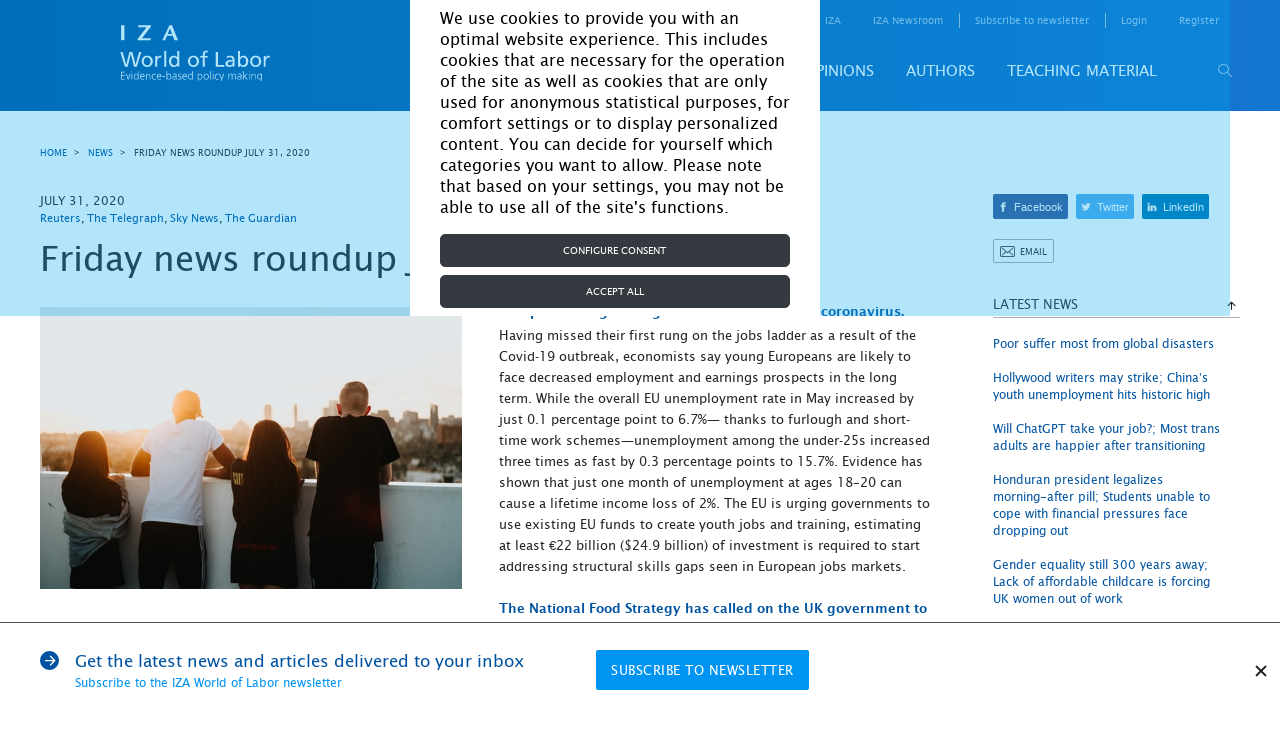

--- FILE ---
content_type: text/html; charset=UTF-8
request_url: https://wol.iza.org/news/friday-news-roundup-july-31-2020
body_size: 22292
content:
<!DOCTYPE html>
<html lang="en-US">
<head>
    <meta http-equiv="content-type" content="text/html; charset="
    UTF-8">
    <meta name="viewport" content="width=device-width, initial-scale=1, maximum-scale=1, user-scalable=no"/>
    <!--[if IE]>
    <meta http-equiv="X-UA-Compatible" content="IE=edge,chrome=1"/>
    <meta http-equiv="cleartype" content="on"/>
    <![endif]-->
    <meta name="HandheldFriendly" content="true"/>
    <meta name="csrf-param" content="_csrf-frontend">
    <meta name="csrf-token" content="8ko6rxrxotFktFNO2XuZKi5cbgIL0mH7w_Gxu6FGHfSCPVb4SMTGnCWZfjiyMMlbWykjNE60KLj2hIn54yFIhg==">
    <title id="title-document">IZA World of Labor - Friday news roundup July 31, 2020</title>
    <link rel="apple-touch-icon" sizes="57x57" href="/images/favicon/apple-icon-57x57.png">
    <link rel="apple-touch-icon" sizes="60x60" href="/images/favicon/apple-icon-60x60.png">
    <link rel="apple-touch-icon" sizes="72x72" href="/images/favicon/apple-icon-72x72.png">
    <link rel="apple-touch-icon" sizes="76x76" href="/images/favicon/apple-icon-76x76.png">
    <link rel="apple-touch-icon" sizes="114x114" href="/images/favicon/apple-icon-114x114.png">
    <link rel="apple-touch-icon" sizes="120x120" href="/images/favicon/apple-icon-120x120.png">
    <link rel="apple-touch-icon" sizes="144x144" href="/images/favicon/apple-icon-144x144.png">
    <link rel="apple-touch-icon" sizes="152x152" href="/images/favicon/apple-icon-152x152.png">
    <link rel="apple-touch-icon" sizes="180x180" href="/images/favicon/apple-icon-180x180.png">
    <link rel="icon" type="image/png" sizes="192x192" href="/images/favicon/android-icon-192x192.png">
    <link rel="icon" type="image/png" sizes="32x32" href="/images/favicon/favicon-32x32.png">
    <link rel="icon" type="image/png" sizes="96x96" href="/images/favicon/favicon-96x96.png">
    <link rel="icon" type="image/png" sizes="16x16" href="/images/favicon/favicon-16x16.png">
    <link rel="manifest" href="/images/favicon/manifest.json">
    <!--    <link rel="stylesheet" href="https://cdn.jsdelivr.net/npm/bootstrap@4.5.3/dist/css/bootstrap.min.css" integrity="sha384-TX8t27EcRE3e/ihU7zmQxVncDAy5uIKz4rEkgIXeMed4M0jlfIDPvg6uqKI2xXr2" crossorigin="anonymous">-->
    <!--    <link rel="stylesheet" href="https://cdn.jsdelivr.net/npm/bootstrap@4.5.3/dist/css/bootstrap.min.css" integrity="sha384-TX8t27EcRE3e/ihU7zmQxVncDAy5uIKz4rEkgIXeMed4M0jlfIDPvg6uqKI2xXr2" crossorigin="anonymous">-->
    <meta name="msapplication-TileColor" content="#ffffff">
    <meta name="msapplication-TileImage" content="/images/favicon/ms-icon-144x144.png">
    <meta name="theme-color" content="#ffffff">
    <script type="text/javascript" async defer
            src="https://apis.google.com/js/platform.js?publisherid=116017394173863766515"></script>
    <script async="" src="https://www.googletagmanager.com/gtag/js?id=GTM-5K3G23"></script>
    <meta name="twitter:card" content="summary_large_image">
<meta name="twitter:site" content="@izaworldoflabor">
<meta name="twitter:title" content="Friday news roundup July 31, 2020">
<meta name="twitter:description" content="Europe is facing a &amp;quot;lost generation&amp;quot; and the National Food Strategy in the UK is calling on the government to expand free school meals. Here&amp;#39;s a snapshot of some of the news stories y...">
<meta name="twitter:image" content="https://wol.iza.org/uploads/news/IEnbk9bBO.jpg">
<meta property="og:title" content="Friday news roundup July 31, 2020">
<meta property="og:image" content="https://wol.iza.org/uploads/news/IEnbk9bBO.jpg">
<meta property="og:type" content="article">
<meta name="keywords" content="IZA World of Labor, news, news from IZA, press, related news, newsletter">
<meta name="title" content="News">
<link href="/css/site.css" rel="stylesheet">
<link href="/css/bootstrap-custom.min.css" rel="stylesheet">    <script type="application/javascript">
        function acceptGA() {
            window.dataLayer = window.dataLayer || [];

            function gtag() {
                dataLayer.push(arguments);
            }

            gtag('js', new Date());
            gtag('config', 'GTM-5K3G23');
            <!-- Google Tag Manager -->
            // (function(w,d,s,l,i){w[l]=w[l]||[];w[l].push({'gtm.start':
            //         new Date().getTime(),event:'gtm.js'});var f=d.getElementsByTagName(s)[0],
            //     j=d.createElement(s),dl=l!='dataLayer'?'&l='+l:'';j.async=true;j.src=
            //     'https://www.googletagmanager.com/gtm.js?id='+i+dl;f.parentNode.insertBefore(j,f);
            // })(window,document,'script','dataLayer','GTM-5K3G23');
            <!-- End Google Tag Manager -->
        }

        function declineGA() {

        }
    </script>
</head>
<body>


<div id="cookie-bar"
     style="display: none; position: fixed; inset: 0px; background-color: rgba(0, 170, 238, 0.3); z-index: 9000;">
    <div style="display: flex; height: 100%; width: 100%; justify-items: center; align-items: center;">
        <div class="container col-10 col-sm-6 col-md-6 col-lg-5 col-xl-4" style="background-color: white;">
            <div class="row">
                <div id="cookiebar" style="display: block">
                    <div class="container">
                        <div class="row justify-content-center">
                            <div class="col-12 mt-2"
                                 style="font-size: 16px !important; color: black !important; margin-top: 0.5rem;">
                                We use cookies to provide you with an optimal website experience. This includes cookies
                                that are necessary for the operation of the site as well as cookies that are only used
                                for anonymous statistical purposes, for comfort settings or to display personalized
                                content. You can decide for yourself which categories you want to allow. Please note
                                that based on your settings, you may not be able to use all of the site's functions.
                            </div>

                            <div class="col-12 mt-3 mb-2"
                                 style="margin-top: 1rem!important; margin-bottom: 0.5rem!important;">
                                <button type="button" class="btn btn-dark btn-block" data-toggle="modal"
                                        data-target="#configureCookieConsent" tabindex="1"
                                        style="color: #fff; background-color: #343a40; border-color: #343a40; display: block; width: 100%;">
                                    Configure consent
                                </button>
                            </div>

                            <div class="col-12 mb-2" style="margin-bottom: 0.5rem!important;">
                                <button id="acceptAllbtn" type="button" class="btn btn-dark btn-block"
                                        onclick="acceptAll()" tabindex="2"
                                        style="color: #fff; background-color: #343a40; border-color: #343a40; display: block; width: 100%;">
                                    Accept all
                                </button>
                            </div>
                        </div>
                    </div>
                </div>
            </div>

            <div class="modal fade" data-keyboard="false" data-backdrop="static" id="configureCookieConsent"
                 tabindex="-1" role="dialog" aria-labelledby="modalTitle" aria-hidden="true">
                <div class="modal-dialog" role="document">
                    <div class="modal-content">
                        <div class="modal-header justify-content-center">
                            <h5 class="modal-title" id="modalTitle" style="font-size: 16px">Cookie settings</h5>
                        </div>

                        <div class="modal-body">
                            <div class="form-check" id="necessary">
                                <input class="form-check-input" checked="" disabled="" type="checkbox"
                                       id="necessaryCheck">
                                <span class="checkbox-icon-wrapper">
                                    <svg class="svg-inline--fa fa-check fa-w-16 checkbox-icon fa-fw" aria-hidden="true"
                                         focusable="false" data-prefix="fas" data-icon="check" role="img"
                                         xmlns="http://www.w3.org/2000/svg" viewBox="0 0 512 512" data-fa-i2svg=""><path
                                            fill="currentColor"
                                            d="M173.898 439.404l-166.4-166.4c-9.997-9.997-9.997-26.206 0-36.204l36.203-36.204c9.997-9.998 26.207-9.998 36.204 0L192 312.69 432.095 72.596c9.997-9.997 26.207-9.997 36.204 0l36.203 36.204c9.997 9.997 9.997 26.206 0 36.204l-294.4 294.401c-9.998 9.997-26.207 9.997-36.204-.001z"></path></svg>
                                    <!-- <span class="checkbox-icon fas fa-fw fa-check"></span> Font Awesome fontawesome.com -->
                                </span>
                                <label class="form-check-label" for="necessaryCheck"
                                       style="font-size: 16px !important; color: black;">
                                    Necessary
                                </label>
                            </div>
                            <p>These necessary cookies are required to activate the core functionality of the website.
                                An opt-out from these technologies is not available.</p>
                            <div class="collapse-box">
                                <div class="collapse-group">
                                    <div class="collapse-group">
                                        <a href="#grecaptcha" aria-controls="collapseLaravel" data-toggle="collapse"
                                           aria-expanded="false">
                                            <span style="font-size: 16px;">_GRECAPTCHA</span>
                                        </a>
                                        <div id="grecaptcha" class="collapse">
                                            <div class="card-block">
                                                This is a functional cookie, which protects our site from spam enquiries
                                                on subscription and registration forms. Duration - session
                                            </div>
                                        </div>
                                    </div>
                                    <a href="#csrfFrontend" aria-controls="collapseCB" data-toggle="collapse"
                                       aria-expanded="false">
                                        <span style="font-size: 16px;">_csrf-frontend</span>
                                    </a>
                                    <div id="csrfFrontend" class="collapse">
                                        <div class="card-block">
                                            Protection from csrf attacks. Contains a token that stores encoded
                                            information about user. This cookie is destroyed after browser is closed
                                        </div>
                                    </div>
                                </div>

                                <div class="collapse-group">
                                    <a href="#closeSubscribe" aria-controls="collapseXsrf" data-toggle="collapse"
                                       aria-expanded="false">
                                        <span style="font-size: 16px;">close_subscribe</span>
                                    </a>
                                    <div id="closeSubscribe" class="collapse">
                                        <div class="card-block">
                                            Contains information that user will not see a news subscription popup.
                                            Expirey: One month
                                        </div>
                                    </div>
                                </div>

                                <div class="collapse-group">
                                    <a href="#cookiesNotice" aria-controls="collapseXsrf" data-toggle="collapse"
                                       aria-expanded="false">
                                        <span style="font-size: 16px;">cookies_notice</span>
                                    </a>
                                    <div id="cookiesNotice" class="collapse">
                                        <div class="card-block">
                                            Contains information about cookies on this website, including web analysis
                                            cookies. Expirey: One month
                                        </div>
                                    </div>
                                </div>

                                <div class="collapse-group">
                                    <a href="#advancedFrontend" aria-controls="collapseXsrf" data-toggle="collapse"
                                       aria-expanded="false">
                                        <span style="font-size: 16px;">advanced-frontend</span>
                                    </a>
                                    <div id="advancedFrontend" class="collapse">
                                        <div class="card-block">
                                            Internal cookie which is used to define user in system, login functional in
                                            user’s account. Expires after current browser session
                                        </div>
                                    </div>
                                </div>

                                <div class="collapse-group">
                                    <a href="#identityFrontend" aria-controls="collapseXsrf" data-toggle="collapse"
                                       aria-expanded="false">
                                        <span style="font-size: 16px;">_identity-frontend</span>
                                    </a>
                                    <div id="identityFrontend" class="collapse">
                                        <div class="card-block">
                                            Internal cookie which is used for currently logged user to identify user in
                                            system. Expirey: One month
                                        </div>
                                    </div>
                                </div>
                            </div>
                            <hr class="mt-4">
                            <div class="form-check">
                                <input id="analytics" class="form-check-input" type="checkbox">
                                <span class="checkbox-icon-wrapper">
                                    <svg class="svg-inline--fa fa-check fa-w-16 checkbox-icon fa-fw" aria-hidden="true"
                                         focusable="false" data-prefix="fas" data-icon="check" role="img"
                                         xmlns="http://www.w3.org/2000/svg" viewBox="0 0 512 512" data-fa-i2svg=""><path
                                            fill="currentColor"
                                            d="M173.898 439.404l-166.4-166.4c-9.997-9.997-9.997-26.206 0-36.204l36.203-36.204c9.997-9.998 26.207-9.998 36.204 0L192 312.69 432.095 72.596c9.997-9.997 26.207-9.997 36.204 0l36.203 36.204c9.997 9.997 9.997 26.206 0 36.204l-294.4 294.401c-9.998 9.997-26.207 9.997-36.204-.001z"></path></svg>
                                    <!-- <span class="checkbox-icon fas fa-fw fa-check"></span> Font Awesome fontawesome.com -->
                                </span>
                                <label class="form-check-label" for="analytics"
                                       style="font-size: 16px !important; color: black;">
                                    Analytics
                                </label>
                            </div>
                            <p>In order to further improve our offer and our website, we collect anonymous data for
                                statistics and analyses. With the help of these cookies we can, for example, determine
                                the number of visitors and the effect of certain pages on our website and optimize our
                                content.</p>
                            <div class="collapse-box">
                                <div class="collapse-group">
                                    <a href="#ga" aria-controls="collapseGa" data-toggle="collapse"
                                       aria-expanded="false">
                                        <span style="font-size: 16px;">ga</span>
                                    </a>
                                    <div id="ga" class="collapse">
                                        <div class="card-block">
                                            Google Analytics
                                        </div>
                                    </div>
                                </div>
                            </div>
                        </div>

                        <div class="modal-footer">
                            <div class="link-group" style="font-size: 16px !important;">
                                <!--<a href="./imprint">Imprint</a> |--> <a href="./privacy-and-cookie-policy">Privacy
                                Policy</a>
                            </div>

                            <button type="button" class="btn" data-dismiss="modal" onclick="acceptDialog()" style="color: #3c3c3b;
    display: inline-block;
    font-weight: 600;
    text-align: center;
    vertical-align: middle;
    user-select: none;
    background-color: transparent;
    border: 1px solid transparent;
    padding: 0.375rem 0.75rem;
    font-size: 1rem;
    line-height: 1.5;
    border-radius: 0.25rem;
    transition: color .15s ease-in-out,background-color .15s ease-in-out,border-color .15s ease-in-out,box-shadow .15s ease-in-out;">
                                Accept
                            </button>
                        </div>
                    </div>
                </div>
            </div>
        </div>
    </div>
</div>

<div class="holder">

    <div class="overlay js-tab-hidden"></div>

    <div class="wrapper">

        <main class="content">
            <header class="header header-desktop">
    <div class="container">
        <a href="/" class="logo-main">
            <img src="/uploads/settings/logo/logo-main.svg" alt="">        </a>
        <div class="header-content">
            <div class="header-top">
                <nav class="screen_reader_nav">
                    <ul class="screen_reader_link_menu">
                        <li>
                            <a href="#screen_reader_content" class="screen_reader_btn">Skip to main content</a>
                        </li>
                    </ul>
                </nav>
                <nav class="header-menu-top">
    <ul class="header-menu-top-list"><li class="item has-drop"><a href="#">For media</a><ul class="submenu"><li class="item"><a href="/find-a-topic-spokesperson">Find a topic spokesperson</a></li></ul></li><li class=""><a href="https://wol.iza.org/for-contributors">for contributors</a></li><li class="about"><a href="https://wol.iza.org/about"> about</a></li><li class=""><a href="https://wol.iza.org/contact">contact</a></li><li class=""><a href="https://www.iza.org/en" target="blank">IZA</a></li><li class=""><a href="https://newsroom.iza.org/en/" target="blank">IZA Newsroom</a></li><li class="subscribe-link"><a href="https://wol.iza.org/register">subscribe to newsletter</a></li></ul></nav>                <div class="login-registration">
        <ul class="login-registration-list">
        <li class="dropdown dropdown-login">
            <a href="#" class="dropdown-link">Login</a>
<div class="dropdown-widget drop-content">
    <form id="w0" action="/site/login" method="post">
<input type="hidden" name="_csrf-frontend" value="8ko6rxrxotFktFNO2XuZKi5cbgIL0mH7w_Gxu6FGHfSCPVb4SMTGnCWZfjiyMMlbWykjNE60KLj2hIn54yFIhg==">        <div class="form-line">
            <div class="form-item field-loginform-email required">
<label class="control-label" for="loginform-email">Email</label>
<input type="text" id="loginform-email" class="form-control" name="LoginForm[email]" aria-required="true">

<p class="help-block help-block-error"></p>
</div>        </div>
        <div class="form-line">
            <div class="form-item field-loginform-password required">
<label class="control-label" for="loginform-password">Password</label>
<input type="password" id="loginform-password" class="form-control" name="LoginForm[password]" aria-required="true">

<p class="help-block help-block-error"></p>
</div>        </div>
        <div class="buttons">
            <button type="submit" class="btn-blue" name="login-button">Login</button>            <a class="forgot-link" href="/reset">forgot your password?</a>        </div>
        <div class="form-group field-loginform-rememberme">
<div class="checkbox">
<label for="loginform-rememberme">
<input type="hidden" name="LoginForm[rememberMe]" value="0"><input type="checkbox" id="loginform-rememberme" name="LoginForm[rememberMe]" value="1" checked>
Remember Me
</label>
<p class="help-block help-block-error"></p>

</div>
</div>    </form></div>
        </li>
        <li class="hide-mobile">
            <a href="/register">register</a>
        </li>
    </ul>
    </div>
            </div>
            <div id="header-bottom-panel" class="header-bottom">
                <nav class="header-menu-bottom">
    <div class="header-menu-bottom-list"><div class="item"><a href="https://wol.iza.org/articles">Articles</a><div class="submenu"><div class="item"><a href="https://wol.iza.org/subject-areas/program-evaluation">Program evaluation</a><div class="submenu"><div class="item"><a href="https://wol.iza.org/subject-areas/occupational-and-classroom-training">Occupational and classroom training</a></div><div class="item"><a href="https://wol.iza.org/subject-areas/wage-subsidies-and-in-work-benefits">Wage subsidies and in-work benefits</a></div><div class="item"><a href="https://wol.iza.org/subject-areas/counseling-sanctioning-and-monitoring">Counseling, sanctioning, and monitoring</a></div><div class="item"><a href="https://wol.iza.org/subject-areas/micro-credits-and-start-up-subsidies">Micro-credits and start-up subsidies</a></div><div class="item"><a href="https://wol.iza.org/subject-areas/child-care-support-early-childhood-education-and-schooling">Child-care support, early childhood education, and schooling</a></div></div></div><div class="item"><a href="https://wol.iza.org/subject-areas/behavioral-and-personnel-economics">Behavioral and personnel economics</a><div class="submenu"><div class="item"><a href="https://wol.iza.org/subject-areas/pay-and-incentives">Pay and incentives</a></div><div class="item"><a href="https://wol.iza.org/subject-areas/organization-and-hierarchies">Organization and hierarchies</a></div><div class="item"><a href="https://wol.iza.org/subject-areas/human-resource-management-practices">Human resource management practices</a></div></div></div><div class="item"><a href="https://wol.iza.org/subject-areas/migration-and-ethnicity">Migration and ethnicity</a><div class="submenu"><div class="item"><a href="https://wol.iza.org/subject-areas/labor-mobility">Labor mobility</a></div><div class="item"><a href="https://wol.iza.org/subject-areas/performance-of-migrants">Performance of migrants</a></div><div class="item"><a href="https://wol.iza.org/subject-areas/implications-of-migration">Implications of migration</a></div><div class="item"><a href="https://wol.iza.org/subject-areas/migration-policy">Migration policy</a></div></div></div><div class="item"><a href="https://wol.iza.org/subject-areas/labor-markets-and-institutions">Labor markets and institutions</a><div class="submenu"><div class="item"><a href="https://wol.iza.org/subject-areas/wage-setting">Wage setting</a></div><div class="item"><a href="https://wol.iza.org/subject-areas/insurance-policies">Insurance policies</a></div><div class="item"><a href="https://wol.iza.org/subject-areas/redistribution-policies">Redistribution policies</a></div><div class="item"><a href="https://wol.iza.org/subject-areas/labor-market-regulation">Labor market regulation</a></div><div class="item"><a href="https://wol.iza.org/subject-areas/entrepreneurship">Entrepreneurship</a></div></div></div><div class="item"><a href="https://wol.iza.org/subject-areas/transition-and-emerging-economies">Transition and emerging economies</a><div class="submenu"><div class="item"><a href="https://wol.iza.org/subject-areas/labor-supply-and-demand">Labor supply and demand</a></div><div class="item"><a href="https://wol.iza.org/subject-areas/gender-issues">Gender issues</a></div><div class="item"><a href="https://wol.iza.org/subject-areas/demographic-change-and-migration">Demographic change and migration</a></div><div class="item"><a href="https://wol.iza.org/subject-areas/institutions-policies-and-labor-market-outcomes">Institutions, policies, and labor market outcomes</a></div></div></div><div class="item"><a href="https://wol.iza.org/subject-areas/development">Development</a><div class="submenu"><div class="item"><a href="https://wol.iza.org/subject-areas/active-labor-market-programs">Active labor market programs</a></div><div class="item"><a href="https://wol.iza.org/subject-areas/microfinance-and-financial-regulations">Microfinance and financial regulations</a></div><div class="item"><a href="https://wol.iza.org/subject-areas/technological-change">Technological change</a></div><div class="item"><a href="https://wol.iza.org/subject-areas/social-insurance">Social insurance</a></div><div class="item"><a href="https://wol.iza.org/subject-areas/skills-and-training-programs">Skills and training programs</a></div></div></div><div class="item"><a href="https://wol.iza.org/subject-areas/environment">Environment</a></div><div class="item"><a href="https://wol.iza.org/subject-areas/education-and-human-capital">Education and human capital</a><div class="submenu"><div class="item"><a href="https://wol.iza.org/subject-areas/economic-returns-to-education">Economic returns to education</a></div><div class="item"><a href="https://wol.iza.org/subject-areas/social-returns-to-education">Social returns to education</a></div><div class="item"><a href="https://wol.iza.org/subject-areas/schooling-and-higher-education">Schooling and higher education</a></div><div class="item"><a href="https://wol.iza.org/subject-areas/vocational-education-training-skills-and-lifelong-learning">Vocational education, training skills, and lifelong learning</a></div></div></div><div class="item"><a href="https://wol.iza.org/subject-areas/demography-family-and-gender">Demography, family, and gender</a><div class="submenu"><div class="item"><a href="https://wol.iza.org/subject-areas/demography">Demography</a></div><div class="item"><a href="https://wol.iza.org/subject-areas/family">Family</a></div><div class="item"><a href="https://wol.iza.org/subject-areas/gender">Gender</a></div><div class="item"><a href="https://wol.iza.org/subject-areas/health">Health</a></div></div></div><div class="item"><a href="https://wol.iza.org/subject-areas/data-and-methods">Data and methods</a><div class="submenu"><div class="item"><a href="https://wol.iza.org/subject-areas/data">Data</a></div><div class="item"><a href="https://wol.iza.org/subject-areas/methods">Methods</a></div></div></div><div class="item"><a href="https://wol.iza.org/subject-areas/country-labor-markets">Country labor markets</a></div><div class="item"><a href="https://wol.iza.org/articles">View all articles</a></div></div></div><div class="item"><a href="https://wol.iza.org/key-topics">Key topics</a><div class="submenu"><div class="item"><a href="https://wol.iza.org/key-topics/ten-years-iza-wol">10 years of IZA World of Labor</a></div><div class="item"><a href="https://wol.iza.org/key-topics/country-labor-markets">Country labor markets</a></div><div class="item"><a href="https://wol.iza.org/key-topics/youth-unemployment">Youth unemployment</a></div><div class="item"><a href="https://wol.iza.org/key-topics/how-should-governments-manage-recessions">How should governments manage recessions?</a></div><div class="item"><a href="https://wol.iza.org/key-topics/workplace-discrimination">Workplace discrimination</a></div><div class="item"><a href="https://wol.iza.org/key-topics/aging-workforce-pensions-reform">The aging workforce and pensions reform</a></div><div class="item"><a href="https://wol.iza.org/key-topics/digitalization-and-big-data">Digital transformation, big data, and the future of work</a></div><div class="item"><a href="https://wol.iza.org/key-topics">View all</a></div></div></div><div class="item"><a href="https://wol.iza.org/opinions">Opinions</a></div><div class="item"><a href="https://wol.iza.org/authors">Authors</a></div><div class="item"><a href="https://wol.iza.org/chapters">Teaching material</a></div></div></nav>                <button id="header-search-button" type="button" class="search-button">
                    <span class="icon-search"></span>
                </button>
                
<div id="search-block" class="search">
    <div class="search-top">
        <form id="w1" class="header-search-form" action="/search" method="post">
<input type="hidden" name="_csrf-frontend" value="8ko6rxrxotFktFNO2XuZKi5cbgIL0mH7w_Gxu6FGHfSCPVb4SMTGnCWZfjiyMMlbWykjNE60KLj2hIn54yFIhg==">        <div class="search-holder">
            <div class="form-group field-advancedsearchform-search_phrase required">
<label class="control-label" for="advancedsearchform-search_phrase"></label>
<input type="text" id="advancedsearchform-search_phrase" class="header-search-input" name="AdvancedSearchForm[search_phrase]" placeholder="Your search term..." autocomplete="off" autofocus="autofocus" aria-required="true">

<div class="help-block"></div>
</div>            <button type="submit" class="form-search-button"><span class="icon-search"></span></button>        </div>
        </form>        <div class="header-search-dropdown"></div>
    </div>
    <div class="search-bottom">
        <a href="/search/advanced">advanced search</a>
    </div>
    <span id="close-search-button" class="close-button">&times;</span>
</div>
            </div>
        </div>
    </div>
</header>

            <header class="header header-mobile">
    <div class="header-top">
        <a href="/" class="logo-main">
            <img src="/uploads/settings/logo/logo-main.svg" alt="">        </a>
        
<div class="mobile-login drop-content">
    <div class="btn-mobile-icon btn-mobile-login-close"><span class="icon-cross dark"></span></div>
    
<div class="login-registration">
        <ul class="login-registration-list mobile">
        <li class="dropdown dropdown-login">
            <a href="#" class="dropdown-link">Login</a>
<div class="dropdown-widget drop-content">
    <form id="w2" action="/site/login" method="post">
<input type="hidden" name="_csrf-frontend" value="8ko6rxrxotFktFNO2XuZKi5cbgIL0mH7w_Gxu6FGHfSCPVb4SMTGnCWZfjiyMMlbWykjNE60KLj2hIn54yFIhg==">        <div class="form-line">
            <div class="form-item field-loginform-email required">
<label class="control-label" for="loginform-email">Email</label>
<input type="text" id="loginform-email" class="form-control" name="LoginForm[email]" aria-required="true">

<p class="help-block help-block-error"></p>
</div>        </div>
        <div class="form-line">
            <div class="form-item field-loginform-password required">
<label class="control-label" for="loginform-password">Password</label>
<input type="password" id="loginform-password" class="form-control" name="LoginForm[password]" aria-required="true">

<p class="help-block help-block-error"></p>
</div>        </div>
        <div class="buttons">
            <button type="submit" class="btn-blue" name="login-button">Login</button>            <a class="forgot-link" href="/reset">forgot your password?</a>        </div>
        <div class="form-group field-loginform-rememberme">
<div class="checkbox">
<label for="loginform-rememberme">
<input type="hidden" name="LoginForm[rememberMe]" value="0"><input type="checkbox" id="loginform-rememberme" name="LoginForm[rememberMe]" value="1" checked>
Remember Me
</label>
<p class="help-block help-block-error"></p>

</div>
</div>    </form></div>
        </li>
        <li class="dropdown dropdown-login">
            <a href="#" class="mobile-dropdown-link dropdown-link">register</a>
            <div class="dropdown-widget">
                <form id="w3" action="/register" method="post">
<input type="hidden" name="_csrf-frontend" value="8ko6rxrxotFktFNO2XuZKi5cbgIL0mH7w_Gxu6FGHfSCPVb4SMTGnCWZfjiyMMlbWykjNE60KLj2hIn54yFIhg==">                <div class="form-line">
                    <div class="form-item field-signuppopupform-first_name required">
<label class="control-label" for="signuppopupform-first_name">First Name</label>
<input type="text" id="signuppopupform-first_name" class="form-control" name="SignupPopupForm[first_name]" aria-required="true">

<p class="help-block help-block-error"></p>
</div>                </div>
                <div class="form-line">
                    <div class="form-item field-signuppopupform-last_name required">
<label class="control-label" for="signuppopupform-last_name">Last Name</label>
<input type="text" id="signuppopupform-last_name" class="form-control" name="SignupPopupForm[last_name]" aria-required="true">

<p class="help-block help-block-error"></p>
</div>                </div>
                <div class="form-line">
                    <div class="form-item field-signuppopupform-email required">
<label class="control-label" for="signuppopupform-email">Email</label>
<input type="text" id="signuppopupform-email" class="form-control" name="SignupPopupForm[email]" aria-required="true">

<p class="help-block help-block-error"></p>
</div>                </div>
                <div class="form-line">
                    <div class="form-item field-signuppopupform-confirm_email required">
<label class="control-label" for="signuppopupform-confirm_email">re-type your email address</label>
<input type="text" id="signuppopupform-confirm_email" class="form-control" name="SignupPopupForm[confirm_email]" aria-required="true">

<p class="help-block help-block-error"></p>
</div>                </div>
                <div class="form-line">
                    <div class="form-item field-signuppopupform-password required">
<label class="control-label" for="signuppopupform-password">Password</label>
<input type="password" id="signuppopupform-password" class="form-control" name="SignupPopupForm[password]" aria-required="true">

<p class="help-block help-block-error"></p>
</div>                </div>
                <div class="form-line">
                    <div class="form-item field-signuppopupform-confirm_password required">
<label class="control-label" for="signuppopupform-confirm_password">re-type your password</label>
<input type="password" id="signuppopupform-confirm_password" class="form-control" name="SignupPopupForm[confirm_password]" aria-required="true">

<p class="help-block help-block-error"></p>
</div>                </div>
                <div class="title-checkboxes form-item">
                    <div class="label-holder">
                        <span class="label-text">areas of interest</span>
                    </div>
                    <div class="select-clear-all">
                        <span class="clear-all">Clear all</span>
                        <span class="select-all">Select all</span>
                        <div class="tooltip-dropdown dropdown left">
                            <div class="icon-question tooltip"></div>
                            <div class="tooltip-content drop-content">
                                <div class="icon-close"></div>
                                <p>Selecting your areas of interest helps us to better understand our audience.</p>
                            </div>
                        </div>
                    </div>
                </div>
                <div class="checkboxes-holder">
                    <div class="grid">
                        <div class="checkboxes">
                            <div class="grid-line four">
                                <div class="form-group field-signuppopupform-items">
<label class="control-label"></label>
<input type="hidden" name="SignupPopupForm[items]" value=""><div id="signuppopupform-items"><div class="grid-item"><div class="form-item"><label class="custom-checkbox"><input type="checkbox" name="SignupPopupForm[items][]" value="373"><span class="label-text">Program evaluation</span></label></div></div>
<div class="grid-item"><div class="form-item"><label class="custom-checkbox"><input type="checkbox" name="SignupPopupForm[items][]" value="379"><span class="label-text">Behavioral and personnel economics</span></label></div></div>
<div class="grid-item"><div class="form-item"><label class="custom-checkbox"><input type="checkbox" name="SignupPopupForm[items][]" value="383"><span class="label-text">Migration and ethnicity</span></label></div></div>
<div class="grid-item"><div class="form-item"><label class="custom-checkbox"><input type="checkbox" name="SignupPopupForm[items][]" value="388"><span class="label-text">Labor markets and institutions</span></label></div></div>
<div class="grid-item"><div class="form-item"><label class="custom-checkbox"><input type="checkbox" name="SignupPopupForm[items][]" value="394"><span class="label-text">Transition and emerging economies</span></label></div></div>
<div class="grid-item"><div class="form-item"><label class="custom-checkbox"><input type="checkbox" name="SignupPopupForm[items][]" value="399"><span class="label-text">Development</span></label></div></div>
<div class="grid-item"><div class="form-item"><label class="custom-checkbox"><input type="checkbox" name="SignupPopupForm[items][]" value="405"><span class="label-text">Environment</span></label></div></div>
<div class="grid-item"><div class="form-item"><label class="custom-checkbox"><input type="checkbox" name="SignupPopupForm[items][]" value="406"><span class="label-text">Education and human capital</span></label></div></div>
<div class="grid-item"><div class="form-item"><label class="custom-checkbox"><input type="checkbox" name="SignupPopupForm[items][]" value="411"><span class="label-text">Demography, family, and gender</span></label></div></div>
<div class="grid-item"><div class="form-item"><label class="custom-checkbox"><input type="checkbox" name="SignupPopupForm[items][]" value="416"><span class="label-text">Data and methods</span></label></div></div>
<div class="grid-item"><div class="form-item"><label class="custom-checkbox"><input type="checkbox" name="SignupPopupForm[items][]" value="449"><span class="label-text">Country labor markets</span></label></div></div></div>

<p class="help-block help-block-error"></p>
</div>                            </div>
                        </div>
                    </div>
                    <div class="form-line">
                        <div class="form-group field-signuppopupform-newsletter">
<div class="checkbox">
<label class="def-checkbox" for="signuppopupform-newsletter">
<input type="hidden" name="SignupPopupForm[newsletter]" value="0"><input type="checkbox" id="signuppopupform-newsletter" name="SignupPopupForm[newsletter]" value="1">
<span class="label-text">I would like to register for the IZA World of Labor newsletter</span>
</label>
<p class="help-block help-block-error"></p>

</div>
</div>                    </div>
                    <div class="form-line">
                        <div class="form-group field-signuppopupform-newsletter_interest">
<div class="checkbox">
<label class="def-checkbox" for="signuppopupform-newsletter_interest">
<input type="hidden" name="SignupPopupForm[newsletter_interest]" value="0"><input type="checkbox" id="signuppopupform-newsletter_interest" name="SignupPopupForm[newsletter_interest]" value="1">
<span class="label-text">I would like to register for the IZA World of Labor article alerts</span>
</label>
<p class="help-block help-block-error"></p>

</div>
</div>                    </div>
                    <div class="form-line">
                        <div class="form-item no-required field-signuppopupform-agree required">
<div class="checkbox">
<label class="def-checkbox" for="signuppopupform-agree">
<input type="hidden" name="SignupPopupForm[agree]" value="0"><input type="checkbox" id="signuppopupform-agree" name="SignupPopupForm[agree]" value="1">
<span class="label-text">I agree to the <a href="/terms-and-conditions">terms and conditions</a> and <a href="/privacy-and-cookie-policy">data usage policy</a></span>
</label>
<p class="help-block help-block-error"></p>

</div>
</div>                    </div>
                </div>

                <button type="submit" class="btn-blue" name="signup-button">Create Account</button>                </form>            </div>
        </li>
    </ul>
    </div></div>

<div class="mobile-search drop-content">
    <div class="btn-mobile-icon btn-mobile-search-close"><span class="icon-cross dark"></span></div>
    
<div id="search-block" class="search">
    <div class="search-top">
        <form id="w4" class="header-search-form" action="/search" method="post">
<input type="hidden" name="_csrf-frontend" value="8ko6rxrxotFktFNO2XuZKi5cbgIL0mH7w_Gxu6FGHfSCPVb4SMTGnCWZfjiyMMlbWykjNE60KLj2hIn54yFIhg==">        <div class="search-holder">
            <div class="form-group field-advancedsearchform-search_phrase required">
<label class="control-label" for="advancedsearchform-search_phrase"></label>
<input type="text" id="advancedsearchform-search_phrase" class="header-search-input" name="AdvancedSearchForm[search_phrase]" placeholder="Your search term..." autocomplete="off" autofocus="autofocus" aria-required="true">

<div class="help-block"></div>
</div>            <button type="submit" class="form-search-button"><span class="icon-search"></span></button>        </div>
        </form>        <div class="header-search-dropdown"></div>
    </div>
    <div class="search-bottom">
        <a href="/search/advanced">advanced search</a>
    </div>
    <span id="close-search-button" class="close-button">&times;</span>
</div>
</div>

<div class="mobile-menu drop-content">
    
<div id="search-block" class="search">
    <div class="search-top">
        <form id="w5" class="header-search-form" action="/search" method="post">
<input type="hidden" name="_csrf-frontend" value="8ko6rxrxotFktFNO2XuZKi5cbgIL0mH7w_Gxu6FGHfSCPVb4SMTGnCWZfjiyMMlbWykjNE60KLj2hIn54yFIhg==">        <div class="search-holder">
            <div class="form-group field-advancedsearchform-search_phrase required">
<label class="control-label" for="advancedsearchform-search_phrase"></label>
<input type="text" id="advancedsearchform-search_phrase" class="header-search-input" name="AdvancedSearchForm[search_phrase]" placeholder="Your search term..." autocomplete="off" autofocus="autofocus" aria-required="true">

<div class="help-block"></div>
</div>            <button type="submit" class="form-search-button"><span class="icon-search"></span></button>        </div>
        </form>        <div class="header-search-dropdown"></div>
    </div>
    <div class="search-bottom">
        <a href="/search/advanced">advanced search</a>
    </div>
    <span id="close-search-button" class="close-button">&times;</span>
</div>
    <div class="btn-mobile-login-show"></div>
    <div class="mobile-menu-top">
        <nav class="header-menu-top">
    <ul class="header-menu-top-list"><li class="item has-drop"><a href="#">For media</a><ul class="submenu"><li class="item"><a href="/find-a-topic-spokesperson">Find a topic spokesperson</a></li></ul></li><li class=""><a href="https://wol.iza.org/for-contributors">for contributors</a></li><li class="about"><a href="https://wol.iza.org/about"> about</a></li><li class=""><a href="https://wol.iza.org/contact">contact</a></li><li class=""><a href="https://www.iza.org/en" target="blank">IZA</a></li><li class=""><a href="https://newsroom.iza.org/en/" target="blank">IZA Newsroom</a></li><li class="subscribe-link"><a href="https://wol.iza.org/register">subscribe to newsletter</a></li></ul></nav>                <a href="" class="mobile-auth-button open-mobile-login"><span>login</span></a>
        <a href=""
           class="mobile-auth-button open-mobile-register"><span>register</span></a>
            </div>

    <div class="mobile-menu-section">
        <nav class="header-menu-bottom">
    <div class="header-menu-bottom-list"><div class="item"><a href="https://wol.iza.org/articles">Articles</a><div class="submenu"><div class="item"><a href="https://wol.iza.org/subject-areas/program-evaluation">Program evaluation</a><div class="submenu"><div class="item"><a href="https://wol.iza.org/subject-areas/occupational-and-classroom-training">Occupational and classroom training</a></div><div class="item"><a href="https://wol.iza.org/subject-areas/wage-subsidies-and-in-work-benefits">Wage subsidies and in-work benefits</a></div><div class="item"><a href="https://wol.iza.org/subject-areas/counseling-sanctioning-and-monitoring">Counseling, sanctioning, and monitoring</a></div><div class="item"><a href="https://wol.iza.org/subject-areas/micro-credits-and-start-up-subsidies">Micro-credits and start-up subsidies</a></div><div class="item"><a href="https://wol.iza.org/subject-areas/child-care-support-early-childhood-education-and-schooling">Child-care support, early childhood education, and schooling</a></div></div></div><div class="item"><a href="https://wol.iza.org/subject-areas/behavioral-and-personnel-economics">Behavioral and personnel economics</a><div class="submenu"><div class="item"><a href="https://wol.iza.org/subject-areas/pay-and-incentives">Pay and incentives</a></div><div class="item"><a href="https://wol.iza.org/subject-areas/organization-and-hierarchies">Organization and hierarchies</a></div><div class="item"><a href="https://wol.iza.org/subject-areas/human-resource-management-practices">Human resource management practices</a></div></div></div><div class="item"><a href="https://wol.iza.org/subject-areas/migration-and-ethnicity">Migration and ethnicity</a><div class="submenu"><div class="item"><a href="https://wol.iza.org/subject-areas/labor-mobility">Labor mobility</a></div><div class="item"><a href="https://wol.iza.org/subject-areas/performance-of-migrants">Performance of migrants</a></div><div class="item"><a href="https://wol.iza.org/subject-areas/implications-of-migration">Implications of migration</a></div><div class="item"><a href="https://wol.iza.org/subject-areas/migration-policy">Migration policy</a></div></div></div><div class="item"><a href="https://wol.iza.org/subject-areas/labor-markets-and-institutions">Labor markets and institutions</a><div class="submenu"><div class="item"><a href="https://wol.iza.org/subject-areas/wage-setting">Wage setting</a></div><div class="item"><a href="https://wol.iza.org/subject-areas/insurance-policies">Insurance policies</a></div><div class="item"><a href="https://wol.iza.org/subject-areas/redistribution-policies">Redistribution policies</a></div><div class="item"><a href="https://wol.iza.org/subject-areas/labor-market-regulation">Labor market regulation</a></div><div class="item"><a href="https://wol.iza.org/subject-areas/entrepreneurship">Entrepreneurship</a></div></div></div><div class="item"><a href="https://wol.iza.org/subject-areas/transition-and-emerging-economies">Transition and emerging economies</a><div class="submenu"><div class="item"><a href="https://wol.iza.org/subject-areas/labor-supply-and-demand">Labor supply and demand</a></div><div class="item"><a href="https://wol.iza.org/subject-areas/gender-issues">Gender issues</a></div><div class="item"><a href="https://wol.iza.org/subject-areas/demographic-change-and-migration">Demographic change and migration</a></div><div class="item"><a href="https://wol.iza.org/subject-areas/institutions-policies-and-labor-market-outcomes">Institutions, policies, and labor market outcomes</a></div></div></div><div class="item"><a href="https://wol.iza.org/subject-areas/development">Development</a><div class="submenu"><div class="item"><a href="https://wol.iza.org/subject-areas/active-labor-market-programs">Active labor market programs</a></div><div class="item"><a href="https://wol.iza.org/subject-areas/microfinance-and-financial-regulations">Microfinance and financial regulations</a></div><div class="item"><a href="https://wol.iza.org/subject-areas/technological-change">Technological change</a></div><div class="item"><a href="https://wol.iza.org/subject-areas/social-insurance">Social insurance</a></div><div class="item"><a href="https://wol.iza.org/subject-areas/skills-and-training-programs">Skills and training programs</a></div></div></div><div class="item"><a href="https://wol.iza.org/subject-areas/environment">Environment</a></div><div class="item"><a href="https://wol.iza.org/subject-areas/education-and-human-capital">Education and human capital</a><div class="submenu"><div class="item"><a href="https://wol.iza.org/subject-areas/economic-returns-to-education">Economic returns to education</a></div><div class="item"><a href="https://wol.iza.org/subject-areas/social-returns-to-education">Social returns to education</a></div><div class="item"><a href="https://wol.iza.org/subject-areas/schooling-and-higher-education">Schooling and higher education</a></div><div class="item"><a href="https://wol.iza.org/subject-areas/vocational-education-training-skills-and-lifelong-learning">Vocational education, training skills, and lifelong learning</a></div></div></div><div class="item"><a href="https://wol.iza.org/subject-areas/demography-family-and-gender">Demography, family, and gender</a><div class="submenu"><div class="item"><a href="https://wol.iza.org/subject-areas/demography">Demography</a></div><div class="item"><a href="https://wol.iza.org/subject-areas/family">Family</a></div><div class="item"><a href="https://wol.iza.org/subject-areas/gender">Gender</a></div><div class="item"><a href="https://wol.iza.org/subject-areas/health">Health</a></div></div></div><div class="item"><a href="https://wol.iza.org/subject-areas/data-and-methods">Data and methods</a><div class="submenu"><div class="item"><a href="https://wol.iza.org/subject-areas/data">Data</a></div><div class="item"><a href="https://wol.iza.org/subject-areas/methods">Methods</a></div></div></div><div class="item"><a href="https://wol.iza.org/subject-areas/country-labor-markets">Country labor markets</a></div><div class="item"><a href="https://wol.iza.org/articles">View all articles</a></div></div></div><div class="item"><a href="https://wol.iza.org/key-topics">Key topics</a><div class="submenu"><div class="item"><a href="https://wol.iza.org/key-topics/ten-years-iza-wol">10 years of IZA World of Labor</a></div><div class="item"><a href="https://wol.iza.org/key-topics/country-labor-markets">Country labor markets</a></div><div class="item"><a href="https://wol.iza.org/key-topics/youth-unemployment">Youth unemployment</a></div><div class="item"><a href="https://wol.iza.org/key-topics/how-should-governments-manage-recessions">How should governments manage recessions?</a></div><div class="item"><a href="https://wol.iza.org/key-topics/workplace-discrimination">Workplace discrimination</a></div><div class="item"><a href="https://wol.iza.org/key-topics/aging-workforce-pensions-reform">The aging workforce and pensions reform</a></div><div class="item"><a href="https://wol.iza.org/key-topics/digitalization-and-big-data">Digital transformation, big data, and the future of work</a></div><div class="item"><a href="https://wol.iza.org/key-topics">View all</a></div></div></div><div class="item"><a href="https://wol.iza.org/opinions">Opinions</a></div><div class="item"><a href="https://wol.iza.org/authors">Authors</a></div><div class="item"><a href="https://wol.iza.org/chapters">Teaching material</a></div></div></nav>    </div>
</div>

<div class="header-mobile-buttons">
    <div class="custom-dropdown">
        <div class="btn-mobile-icon btn-mobile-menu-show">
            <span class="icon-burger"><span></span></span>
        </div>
    </div>
</div>

    </div>
</header>


            

<div class="container about-page">
	
	<div class="breadcrumbs">
            <ul class="breadcrumbs-list"><li><a href="/">Home</a></li>
<li><a href="/news">News</a></li>
<li class="active">Friday news roundup July 31, 2020</li>
</ul>	</div>
        <div class="mobile-filter-holder custom-tabs-holder">
            <ul class="mobile-filter-list">
                <li><a href="" class="js-widget">Latest news</a></li>
                <li><a href="" class="js-widget">News archives</a></li>
                <li><a href="" class="js-widget">Newsletters</a></li>
            </ul>
            <div class="mobile-filter-items custom-tabs">
                <div class="tab-item js-tab-hidden empty">
                     <ul class="sidebar-news-list">
                                                <li>
                            <h3>
                                <a href="/news/poor-suffer-most-from-global-disasters">Poor suffer most from global disasters</a>                            </h3>
                                                        <div class="writers">
                                <a href="https://wol.iza.org/subject-areas/environment" target="blank">Environment</a>                            </div>
                                                    </li>
                                                <li>
                            <h3>
                                <a href="/news/hollywood-writers-may-strike">Hollywood writers may strike; China’s youth unemployment hits historic high</a>                            </h3>
                                                        <div class="writers">
                                <a href="https://wol.iza.org/subject-areas/labor-markets-and-institutions" target="blank">Labor markets and institutions</a>, <a href="https://wol.iza.org/subject-areas/demography-family-and-gender" target="blank">Demography, family, and gender</a>                            </div>
                                                    </li>
                                                <li>
                            <h3>
                                <a href="/news/will-chatgpt-take-your-job">Will ChatGPT take your job?; Most trans adults are happier after transitioning</a>                            </h3>
                                                        <div class="writers">
                                <a href="https://wol.iza.org/subject-areas/labor-markets-and-institutions" target="blank">Labor markets and institutions</a>                            </div>
                                                    </li>
                                                <li>
                            <h3>
                                <a href="/news/honduran-president-legalizes-morning-after-pill">Honduran president legalizes morning-after pill; Students unable to cope with financial pressures face dropping out</a>                            </h3>
                                                        <div class="writers">
                                <a href="https://wol.iza.org/subject-areas/demography-family-and-gender" target="blank">Demography, family, and gender</a>                            </div>
                                                    </li>
                                                <li>
                            <h3>
                                <a href="/news/gender-equality-far-away-lack-of-affordable-childcare">Gender equality still 300 years away; Lack of affordable childcare is forcing UK women out of work</a>                            </h3>
                                                        <div class="writers">
                                <a href="https://wol.iza.org/subject-areas/demography-family-and-gender" target="blank">Demography, family, and gender</a>                            </div>
                                                    </li>
                                                <li>
                            <h3>
                                <a href="/news/england-rfu-announces-new-maternity-policy">England’s RFU announces new maternity policy; Company in US fined for illegally employing children</a>                            </h3>
                                                        <div class="writers">
                                <a href="https://wol.iza.org/subject-areas/demography-family-and-gender" target="blank">Demography, family, and gender</a>                            </div>
                                                    </li>
                                                <li>
                            <h3>
                                <a href="/news/cyclone-gabrielle-highlights-nz-inaction-on-climate-change">Cyclone Gabrielle highlights NZ inaction on climate change; Tanzanian government bans popular children’s book</a>                            </h3>
                                                        <div class="writers">
                                <a href="https://wol.iza.org/subject-areas/environment" target="blank">Environment</a>                            </div>
                                                    </li>
                                                <li>
                            <h3>
                                <a href="/news/air-pollution-causes-chess-players-to-make-more-mistakes">Air pollution causes chess players to make more mistakes; Businesses call for change to UK apprenticeship levy</a>                            </h3>
                                                        <div class="writers">
                                <a href="https://wol.iza.org/subject-areas/environment" target="blank">Environment</a>                            </div>
                                                    </li>
                                                <li>
                            <h3>
                                <a href="/news/long-covid-hurting-us-economy">Long Covid hurting US economy; Union support rising in UK despite strikes</a>                            </h3>
                                                        <div class="writers">
                                <a href="https://wol.iza.org/subject-areas/demography-family-and-gender" target="blank">Demography, family, and gender</a>                            </div>
                                                    </li>
                                                <li>
                            <h3>
                                <a href="/news/japan-population-crisis">Japan’s population crisis; Portugal to swap Cape Verde debt for environmental investment</a>                            </h3>
                                                        <div class="writers">
                                <a href="https://wol.iza.org/subject-areas/behavioral-and-personnel-economics" target="blank">Behavioral and personnel economics</a>                            </div>
                                                    </li>
                                                
                    </ul>
                                        <a href="" class="more-link">
                        <span class="more">More</span>
                        <span class="less">Less</span>
                    </a>
                                    </div>
                <div class="tab-item blue js-tab-hidden expand-more">
                    <ul class="articles-filter-list"><li class="item has-drop"><div class="icon-arrow"></div><strong><a href="/news?year=2023">2023</a></strong><ul class="submenu"><li class="item"><a href="/news?year=2023&amp;month=5">May 2023</a></li><li class="item"><a href="/news?year=2023&amp;month=4">April 2023</a></li><li class="item"><a href="/news?year=2023&amp;month=3">March 2023</a></li><li class="item"><a href="/news?year=2023&amp;month=2">February 2023</a></li><li class="item"><a href="/news?year=2023&amp;month=1">January 2023</a></li></ul><li class="item has-drop"><div class="icon-arrow"></div><strong><a href="/news?year=2022">2022</a></strong><ul class="submenu"><li class="item"><a href="/news?year=2022&amp;month=12">December 2022</a></li><li class="item"><a href="/news?year=2022&amp;month=11">November 2022</a></li><li class="item"><a href="/news?year=2022&amp;month=10">October 2022</a></li><li class="item"><a href="/news?year=2022&amp;month=9">September 2022</a></li><li class="item"><a href="/news?year=2022&amp;month=8">August 2022</a></li><li class="item"><a href="/news?year=2022&amp;month=7">July 2022</a></li><li class="item"><a href="/news?year=2022&amp;month=6">June 2022</a></li><li class="item"><a href="/news?year=2022&amp;month=5">May 2022</a></li><li class="item"><a href="/news?year=2022&amp;month=4">April 2022</a></li><li class="item"><a href="/news?year=2022&amp;month=3">March 2022</a></li><li class="item"><a href="/news?year=2022&amp;month=2">February 2022</a></li><li class="item"><a href="/news?year=2022&amp;month=1">January 2022</a></li></ul><li class="item has-drop"><div class="icon-arrow"></div><strong><a href="/news?year=2021">2021</a></strong><ul class="submenu"><li class="item"><a href="/news?year=2021&amp;month=12">December 2021</a></li><li class="item"><a href="/news?year=2021&amp;month=11">November 2021</a></li><li class="item"><a href="/news?year=2021&amp;month=10">October 2021</a></li><li class="item"><a href="/news?year=2021&amp;month=9">September 2021</a></li><li class="item"><a href="/news?year=2021&amp;month=8">August 2021</a></li><li class="item"><a href="/news?year=2021&amp;month=7">July 2021</a></li><li class="item"><a href="/news?year=2021&amp;month=6">June 2021</a></li><li class="item"><a href="/news?year=2021&amp;month=5">May 2021</a></li><li class="item"><a href="/news?year=2021&amp;month=4">April 2021</a></li><li class="item"><a href="/news?year=2021&amp;month=3">March 2021</a></li><li class="item"><a href="/news?year=2021&amp;month=2">February 2021</a></li><li class="item"><a href="/news?year=2021&amp;month=1">January 2021</a></li></ul><li class="item has-drop"><div class="icon-arrow"></div><strong><a href="/news?year=2020">2020</a></strong><ul class="submenu"><li class="item"><a href="/news?year=2020&amp;month=12">December 2020</a></li><li class="item"><a href="/news?year=2020&amp;month=11">November 2020</a></li><li class="item"><a href="/news?year=2020&amp;month=10">October 2020</a></li><li class="item"><a href="/news?year=2020&amp;month=9">September 2020</a></li><li class="item"><a href="/news?year=2020&amp;month=8">August 2020</a></li><li class="item"><a href="/news?year=2020&amp;month=7">July 2020</a></li><li class="item"><a href="/news?year=2020&amp;month=6">June 2020</a></li><li class="item"><a href="/news?year=2020&amp;month=5">May 2020</a></li><li class="item"><a href="/news?year=2020&amp;month=4">April 2020</a></li><li class="item"><a href="/news?year=2020&amp;month=3">March 2020</a></li><li class="item"><a href="/news?year=2020&amp;month=2">February 2020</a></li><li class="item"><a href="/news?year=2020&amp;month=1">January 2020</a></li></ul><li class="item has-drop"><div class="icon-arrow"></div><strong><a href="/news?year=2019">2019</a></strong><ul class="submenu"><li class="item"><a href="/news?year=2019&amp;month=12">December 2019</a></li><li class="item"><a href="/news?year=2019&amp;month=11">November 2019</a></li><li class="item"><a href="/news?year=2019&amp;month=10">October 2019</a></li><li class="item"><a href="/news?year=2019&amp;month=9">September 2019</a></li><li class="item"><a href="/news?year=2019&amp;month=8">August 2019</a></li><li class="item"><a href="/news?year=2019&amp;month=7">July 2019</a></li><li class="item"><a href="/news?year=2019&amp;month=6">June 2019</a></li><li class="item"><a href="/news?year=2019&amp;month=5">May 2019</a></li><li class="item"><a href="/news?year=2019&amp;month=4">April 2019</a></li><li class="item"><a href="/news?year=2019&amp;month=3">March 2019</a></li><li class="item"><a href="/news?year=2019&amp;month=2">February 2019</a></li><li class="item"><a href="/news?year=2019&amp;month=1">January 2019</a></li></ul><li class="item has-drop"><div class="icon-arrow"></div><strong><a href="/news?year=2018">2018</a></strong><ul class="submenu"><li class="item"><a href="/news?year=2018&amp;month=12">December 2018</a></li><li class="item"><a href="/news?year=2018&amp;month=11">November 2018</a></li><li class="item"><a href="/news?year=2018&amp;month=10">October 2018</a></li><li class="item"><a href="/news?year=2018&amp;month=9">September 2018</a></li><li class="item"><a href="/news?year=2018&amp;month=8">August 2018</a></li><li class="item"><a href="/news?year=2018&amp;month=7">July 2018</a></li><li class="item"><a href="/news?year=2018&amp;month=6">June 2018</a></li><li class="item"><a href="/news?year=2018&amp;month=5">May 2018</a></li><li class="item"><a href="/news?year=2018&amp;month=4">April 2018</a></li><li class="item"><a href="/news?year=2018&amp;month=3">March 2018</a></li><li class="item"><a href="/news?year=2018&amp;month=2">February 2018</a></li><li class="item"><a href="/news?year=2018&amp;month=1">January 2018</a></li></ul><li class="item has-drop"><div class="icon-arrow"></div><strong><a href="/news?year=2017">2017</a></strong><ul class="submenu"><li class="item"><a href="/news?year=2017&amp;month=12">December 2017</a></li><li class="item"><a href="/news?year=2017&amp;month=11">November 2017</a></li><li class="item"><a href="/news?year=2017&amp;month=10">October 2017</a></li><li class="item"><a href="/news?year=2017&amp;month=9">September 2017</a></li><li class="item"><a href="/news?year=2017&amp;month=8">August 2017</a></li><li class="item"><a href="/news?year=2017&amp;month=7">July 2017</a></li><li class="item"><a href="/news?year=2017&amp;month=6">June 2017</a></li><li class="item"><a href="/news?year=2017&amp;month=5">May 2017</a></li><li class="item"><a href="/news?year=2017&amp;month=4">April 2017</a></li><li class="item"><a href="/news?year=2017&amp;month=3">March 2017</a></li><li class="item"><a href="/news?year=2017&amp;month=2">February 2017</a></li><li class="item"><a href="/news?year=2017&amp;month=1">January 2017</a></li></ul><li class="item has-drop"><div class="icon-arrow"></div><strong><a href="/news?year=2016">2016</a></strong><ul class="submenu"><li class="item"><a href="/news?year=2016&amp;month=12">December 2016</a></li><li class="item"><a href="/news?year=2016&amp;month=11">November 2016</a></li><li class="item"><a href="/news?year=2016&amp;month=10">October 2016</a></li><li class="item"><a href="/news?year=2016&amp;month=9">September 2016</a></li><li class="item"><a href="/news?year=2016&amp;month=8">August 2016</a></li><li class="item"><a href="/news?year=2016&amp;month=7">July 2016</a></li><li class="item"><a href="/news?year=2016&amp;month=6">June 2016</a></li><li class="item"><a href="/news?year=2016&amp;month=5">May 2016</a></li><li class="item"><a href="/news?year=2016&amp;month=4">April 2016</a></li><li class="item"><a href="/news?year=2016&amp;month=3">March 2016</a></li><li class="item"><a href="/news?year=2016&amp;month=2">February 2016</a></li><li class="item"><a href="/news?year=2016&amp;month=1">January 2016</a></li></ul><li class="item has-drop"><div class="icon-arrow"></div><strong><a href="/news?year=2015">2015</a></strong><ul class="submenu"><li class="item"><a href="/news?year=2015&amp;month=12">December 2015</a></li><li class="item"><a href="/news?year=2015&amp;month=11">November 2015</a></li><li class="item"><a href="/news?year=2015&amp;month=10">October 2015</a></li><li class="item"><a href="/news?year=2015&amp;month=9">September 2015</a></li><li class="item"><a href="/news?year=2015&amp;month=8">August 2015</a></li><li class="item"><a href="/news?year=2015&amp;month=7">July 2015</a></li><li class="item"><a href="/news?year=2015&amp;month=6">June 2015</a></li><li class="item"><a href="/news?year=2015&amp;month=5">May 2015</a></li><li class="item"><a href="/news?year=2015&amp;month=4">April 2015</a></li><li class="item"><a href="/news?year=2015&amp;month=3">March 2015</a></li><li class="item"><a href="/news?year=2015&amp;month=2">February 2015</a></li><li class="item"><a href="/news?year=2015&amp;month=1">January 2015</a></li></ul><li class="item has-drop"><div class="icon-arrow"></div><strong><a href="/news?year=2014">2014</a></strong><ul class="submenu"><li class="item"><a href="/news?year=2014&amp;month=12">December 2014</a></li><li class="item"><a href="/news?year=2014&amp;month=11">November 2014</a></li><li class="item"><a href="/news?year=2014&amp;month=10">October 2014</a></li><li class="item"><a href="/news?year=2014&amp;month=9">September 2014</a></li><li class="item"><a href="/news?year=2014&amp;month=8">August 2014</a></li><li class="item"><a href="/news?year=2014&amp;month=7">July 2014</a></li><li class="item"><a href="/news?year=2014&amp;month=6">June 2014</a></li><li class="item"><a href="/news?year=2014&amp;month=5">May 2014</a></li></ul></ul>                </div>
                <div class="tab-item blue js-tab-hidden expand-more">
                    <ul class="articles-filter-list"><li class="item has-drop"><div class="icon-arrow"></div><strong><a href="#">2023</a></strong><ul class="submenu"><li class="item"><a href="/news/newsletters/2023/05">May 2023 Newsletter</a></li><li class="item"><a href="/news/newsletters/2023/04">April 2023 Newsletter</a></li><li class="item"><a href="/news/newsletters/2023/03">March 2023 Newsletter</a></li><li class="item"><a href="/news/newsletters/2023/02">February 2023 Newsletter</a></li><li class="item"><a href="/news/newsletters/2023/01">January 2023 Newsletter</a></li></ul><li class="item has-drop"><div class="icon-arrow"></div><strong><a href="#">2022</a></strong><ul class="submenu"><li class="item"><a href="/news/newsletters/2022/12">December 2022 Newsletter</a></li><li class="item"><a href="/news/newsletters/2022/11">November 2022 Newsletter</a></li><li class="item"><a href="/news/newsletters/2022/10">October 2022 Newsletter</a></li><li class="item"><a href="/news/newsletters/2022/09">September 2022 Newsletter</a></li><li class="item"><a href="/news/newsletters/2022/08">August 2022 Newsletter</a></li><li class="item"><a href="/news/newsletters/2022/07">July 2022 Newsletter</a></li><li class="item"><a href="/news/newsletters/2022/06">June 2022 Newsletter</a></li><li class="item"><a href="/news/newsletters/2022/05">May 2022 Newsletter</a></li><li class="item"><a href="/news/newsletters/2022/04">April 2022 Newsletter</a></li><li class="item"><a href="/news/newsletters/2022/03">March 2022 Newsletter</a></li><li class="item"><a href="/news/newsletters/2022/02">February 2022 Newsletter</a></li><li class="item"><a href="/news/newsletters/2022/01">January 2022 Newsletter</a></li></ul><li class="item has-drop"><div class="icon-arrow"></div><strong><a href="#">2021</a></strong><ul class="submenu"><li class="item"><a href="/news/newsletters/2021/11">November 2021 Newsletter</a></li><li class="item"><a href="/news/newsletters/2021/10">October 2021 Newlsetter</a></li><li class="item"><a href="/news/newsletters/2021/09">September 2021 Newsletter</a></li><li class="item"><a href="/news/newsletters/2021/08">August 2021 Newlsetter</a></li><li class="item"><a href="/news/newsletters/2021/07">July 2021 Newsletter</a></li><li class="item"><a href="/news/newsletters/2021/06">June 2021 Newsletter</a></li><li class="item"><a href="/news/newsletters/2021/05">May 2021 Newsletter</a></li><li class="item"><a href="/news/newsletters/2021/04">April 2021 Newsletter</a></li><li class="item"><a href="/news/newsletters/2021/03">March 2021 Newsletter</a></li><li class="item"><a href="/news/newsletters/2021/02">February 2021 Newsletter</a></li><li class="item"><a href="/news/newsletters/2021/01">January 2021 Newsletter</a></li></ul><li class="item has-drop"><div class="icon-arrow"></div><strong><a href="#">2020</a></strong><ul class="submenu"><li class="item"><a href="/news/newsletters/2020/11">November 2020 Newsletter</a></li><li class="item"><a href="/news/newsletters/2020/10">October 2020 Newsletter</a></li><li class="item"><a href="/news/newsletters/2020/09">September 2020 Newsletter</a></li><li class="item"><a href="/news/newsletters/2020/08">August 2020 Newsletter</a></li><li class="item"><a href="/news/newsletters/2020/07">July 2020 Newsletter</a></li><li class="item"><a href="/news/newsletters/2020/06">June 2020 Newsletter</a></li><li class="item"><a href="/news/newsletters/2020/05">May 2020 Newsletter</a></li><li class="item"><a href="/news/newsletters/2020/04">April 2020 Newsletter</a></li><li class="item"><a href="/news/newsletters/2020/03">March 2020 Newsletter</a></li><li class="item"><a href="/news/newsletters/2020/02">February 2020 Newsletter</a></li><li class="item"><a href="/news/newsletters/2020/01">January 2020 Newsletter</a></li></ul><li class="item has-drop"><div class="icon-arrow"></div><strong><a href="#">2019</a></strong><ul class="submenu"><li class="item"><a href="/news/newsletters/2019/11">November 2019 Newsletter</a></li><li class="item"><a href="/news/newsletters/2019/10">October 2019 Newsletter</a></li><li class="item"><a href="/news/newsletters/2019/09">September 2019 Newsletter</a></li><li class="item"><a href="/news/newsletters/2019/08">August 2019 Newsletter</a></li><li class="item"><a href="/news/newsletters/2019/07">July 2019 Newsletter</a></li><li class="item"><a href="/news/newsletters/2019/06">June 2019 Newsletter</a></li><li class="item"><a href="/news/newsletters/2019/05">May 2019 Newsletter</a></li><li class="item"><a href="/news/newsletters/2019/04">April Newsletter 2019</a></li><li class="item"><a href="/news/newsletters/2019/03">March Newsletter 2019</a></li><li class="item"><a href="/news/newsletters/2019/02">February Newsletter 2019</a></li><li class="item"><a href="/news/newsletters/2019/01">January Newsletter 2019</a></li></ul><li class="item has-drop"><div class="icon-arrow"></div><strong><a href="#">2018</a></strong><ul class="submenu"><li class="item"><a href="/news/newsletters/2018/11">November Newsletter 2018</a></li><li class="item"><a href="/news/newsletters/2018/10">October Newsletter 2018</a></li><li class="item"><a href="/news/newsletters/2018/09">September 2018 Newsletter</a></li><li class="item"><a href="/news/newsletters/2018/08">August 2018 newsletter </a></li><li class="item"><a href="/news/newsletters/2018/07">July 2018 Newsletter</a></li><li class="item"><a href="/news/newsletters/2018/06">June 2018 Newsletter</a></li><li class="item"><a href="/news/newsletters/2018/05">May 2018 Newsletter</a></li><li class="item"><a href="/news/newsletters/2018/04">April 2018 Newsletter</a></li><li class="item"><a href="/news/newsletters/2018/03">International Women's Day 2018</a></li><li class="item"><a href="/news/newsletters/2018/02">February 2018 newsletter</a></li><li class="item"><a href="/news/newsletters/2018/01">January 2018 Newsletter</a></li></ul><li class="item has-drop"><div class="icon-arrow"></div><strong><a href="#">2017</a></strong><ul class="submenu"><li class="item"><a href="/news/newsletters/2017/12">December 2017 newsletter</a></li><li class="item"><a href="/news/newsletters/2017/11">November 2017 Newsletter</a></li><li class="item"><a href="/news/newsletters/2017/10">October 2017 Newsletter</a></li><li class="item"><a href="/news/newsletters/2017/09">September 2017 newsletter</a></li><li class="item"><a href="/news/newsletters/2017/08">August 2017 Newsletter</a></li><li class="item"><a href="/news/newsletters/2017/06">June 2017 newsletter</a></li><li class="item"><a href="/news/newsletters/2017/05">May 2017 Newsletter</a></li><li class="item"><a href="/news/newsletters/2017/04">April 2017 newsletter </a></li><li class="item"><a href="/news/newsletters/2017/03">March 2017 Newsletter</a></li><li class="item"><a href="/news/newsletters/2017/02">February 2017 Newsletter</a></li><li class="item"><a href="/news/newsletters/2017/01">January 2017 Newsletter</a></li></ul><li class="item has-drop"><div class="icon-arrow"></div><strong><a href="#">2016</a></strong><ul class="submenu"><li class="item"><a href="/news/newsletters/2016/12">December 2016 Newsletter</a></li><li class="item"><a href="/news/newsletters/2016/11">November 2016 Newsletter</a></li><li class="item"><a href="/news/newsletters/2016/10">October 2016 Newsletter</a></li><li class="item"><a href="/news/newsletters/2016/09">September 2016 Newsletter</a></li><li class="item"><a href="/news/newsletters/2016/08">August 2016 Newsletter</a></li><li class="item"><a href="/news/newsletters/2016/07">July 2016 Newsletter</a></li><li class="item"><a href="/news/newsletters/2016/06">June 2016 Newsletter</a></li><li class="item"><a href="/news/newsletters/2016/05">May 2016 Newsletter</a></li><li class="item"><a href="/news/newsletters/2016/04">April 2016 Newsletter</a></li><li class="item"><a href="/news/newsletters/2016/03">March 2016 Newsletter</a></li><li class="item"><a href="/news/newsletters/2016/02">February 2016 Newsletter</a></li><li class="item"><a href="/news/newsletters/2016/01">January 2016 Newsletter</a></li></ul><li class="item has-drop"><div class="icon-arrow"></div><strong><a href="#">2015</a></strong><ul class="submenu"><li class="item"><a href="/news/newsletters/2015/12">December 2015 Newsletter</a></li><li class="item"><a href="/news/newsletters/2015/11">November 2015 Newsletter</a></li><li class="item"><a href="/news/newsletters/2015/10">October 2015 Newsletter</a></li><li class="item"><a href="/news/newsletters/2015/09">September 2015 Newsletter</a></li><li class="item"><a href="/news/newsletters/2015/08">August 2015 Newsletter</a></li><li class="item"><a href="/news/newsletters/2015/07"> July 2015 Newsletter</a></li><li class="item"><a href="/news/newsletters/2015/06">June 2015 Newsletter </a></li><li class="item"><a href="/news/newsletters/2015/05">May 2015 Newsletter</a></li><li class="item"><a href="/news/newsletters/2015/04">April 2015 Newsletter</a></li><li class="item"><a href="/news/newsletters/2015/03">March 2015 Newsletter</a></li><li class="item"><a href="/news/newsletters/2015/02">February 2015 Newsletter </a></li><li class="item"><a href="/news/newsletters/2015/01">January 2015 Newsletter</a></li></ul><li class="item has-drop"><div class="icon-arrow"></div><strong><a href="#">2014</a></strong><ul class="submenu"><li class="item"><a href="/news/newsletters/2014/12">December 2014 Newsletter </a></li><li class="item"><a href="/news/newsletters/2014/11">November 2014 Newsletter</a></li><li class="item"><a href="/news/newsletters/2014/10">October 2014 Newsletter </a></li><li class="item"><a href="/news/newsletters/2014/09">September 2014 Newsletter </a></li><li class="item"><a href="/news/newsletters/2014/08">August 2014 Newsletter </a></li><li class="item"><a href="/news/newsletters/2014/07">July 2014 Newsletter</a></li><li class="item"><a href="/news/newsletters/2014/06">June 2014 Newsletter </a></li></ul></ul>                </div>
            </div>
        </div>
	
	<div class="content-inner">
            <div class="content-inner-text contact-page">
                <article class="full-article">
                    <div class="head-news-holder">
                        <div class="head-news">
                            <div class="date">
                                July 31, 2020                            </div>
                                                        <div class="publish">
                                <a href="https://www.reuters.com/article/us-health-coronavirus-unemployment-youth/coronavirus-class-of-2020-europes-lost-generation-idUSKBN24A0LN" target="blank">Reuters</a>, <a href="https://www.telegraph.co.uk/news/2020/07/29/call-expandfreeschoolmeals-programme-tackle-poverty/" target="blank">The Telegraph</a>, <a href="https://news.sky.com/story/bame-people-hold-just-4-6-of-the-uks-most-powerful-roles-data-shows-12033268" target="blank">Sky News</a>, <a href="https://www.theguardian.com/world/2020/jul/30/hong-kong-china-says-it-will-not-recognise-uk-overseas-passports" target="blank">The Guardian</a>                            </div>
                                                    </div>
                    </div>
                    <h1>Friday news roundup July 31, 2020</h1>
                                                            <figure class="align-left">
                        <img src="/uploads/news/IEnbk9bBO.jpg" alt="Friday news roundup July 31, 2020">                    </figure>
                    
                    <p>
                        <p><a href="https://www.reuters.com/article/us-health-coronavirus-unemployment-youth/coronavirus-class-of-2020-europes-lost-generation-idUSKBN24A0LN" target="_blank"><strong>Europe is facing a lost generation as a result of coronavirus.</strong></a> Having missed their first rung on the jobs ladder as a result of the Covid-19 outbreak, economists say young Europeans are likely to face decreased employment and earnings prospects in the long term. While the overall EU unemployment rate in May increased by just 0.1 percentage point to 6.7%&mdash; thanks to furlough and short-time work schemes&mdash;unemployment among the under-25s increased three times as fast by 0.3 percentage points to 15.7%. Evidence has shown that just one month of unemployment at ages 18&ndash;20 can cause a lifetime income loss of 2%. The EU is urging governments to use existing EU funds to create youth jobs and training, estimating at least &euro;22 billion ($24.9 billion) of investment is required to start addressing structural skills gaps seen in European jobs markets.</p>

<p><a href="https://www.telegraph.co.uk/news/2020/07/29/call-expandfreeschoolmeals-programme-tackle-poverty/" target="_blank"><strong>The National Food Strategy has called on the UK government to expand free school meals to tackle poverty and obesity.</strong></a> The study, led by Leon restaurant founder Henry Dimbleby, proposes giving a further 1.5 million children free school meals at a cost of &pound;670 million a year to prevent a diet &ldquo;disaster&rdquo; that has been further highlighted by the Covid-19 pandemic. It also recommends that poorer youngsters should be fed during the school holidays. &ldquo;The effects of hunger on young bodies (and minds) are serious and long-lasting, and exacerbate social inequalities,&rdquo; says the report. Poorer children risk being &ldquo;left behind,&rdquo; as &ldquo;[o]ne of the miserable legacies of Covid-19 is likely to be a dramatic increase in unemployment and poverty, and therefore hunger.&rdquo; Environment Secretary George Eustice says the government &ldquo;will carefully consider this independent report and its recommendations.&rdquo;</p>

<p><a href="https://news.sky.com/story/bame-people-hold-just-4-6-of-the-uks-most-powerful-roles-data-shows-12033268" target="_blank"><strong>Data show that BAME people hold just 4.6% of the UK&rsquo;s top workplace roles.</strong></a> Just 51 (4.6%) of the top 1,097 workplace roles in the UK are held by black, Asian, and minority ethnic (BAME) people, according to data seen by Sky News. However, BAME groups make up 14% of the UK population. Ethnic minority women occupy just 10 of the top positions. The data include senior leadership positions across central and local government, public bodies, police and security, the private sector, education, sports, and charities. Some categories are particularly unrepresentative of the diversity of their workforce. For example, the NHS workforce is over 20% BAME, but there are only three (6%) senior ethnic minority leaders across the top 50 NHS trusts; there are no BAME CEOs. There are also currently no BAME CEOs at either of the top arts and culture institutions or on the national governing bodies of sport. The CEO of Green Park, Raj Tulsiani, which conducted the research, says: &ldquo;If we&rsquo;re unable to deal with a more diverse society in a way that&rsquo;s fairer, that society will continue to fragment and that&rsquo;s an issue for everybody&mdash;and for the economy given the situation we&rsquo;re in post-COVID-19 and Brexit.&quot;</p>

<p><a href="https://www.theguardian.com/world/2020/jul/30/hong-kong-china-says-it-will-not-recognise-uk-overseas-passports" target="_blank"><strong>China says it will not recognize the British national (overseas) passport as a legal travel document.</strong></a> Chinese ambassador to the UK, Liu Xiaoming, announced the move in response to the UK&rsquo;s decision to offer those eligible for a BNO passport the right to seek a path to citizenship in the UK. The UK decision was, in turn, a response to the introduction of new security laws in Hong Kong which the UK prime minister described earlier in July as &ldquo;a clear and serious breach of the Sino-British Joint Declaration.&rdquo; That declaration was signed by the UK and China and guaranteed Hong Kong&rsquo;s autonomy, rights, and freedoms would remain unchanged for 50 years after the UK transferred the former colony back to China in 1997. Liu Xiaoming, in response, said the offer breached the 1984 Memorandum of Agreement that promised the UK would not provide a permanent right of abode to BNO passport-holders.&nbsp;</p>
                    </p>
                    </article>
		</div>
		
		<aside class="sidebar-right">

            <div class="sidebar-buttons-holder">
                <ul class="share-buttons-list">
                    <li class="share-facebook">
                        <!-- Sharingbutton Facebook -->
                        <a class="resp-sharing-button__link facebook-content" href="" target="_blank" aria-label="Facebook">
                            <div class="resp-sharing-button resp-sharing-button--facebook resp-sharing-button--medium"><div aria-hidden="true" class="resp-sharing-button__icon resp-sharing-button__icon--solid">
                                    <svg xmlns="http://www.w3.org/2000/svg" viewBox="0 0 24 24"><path d="M18.77 7.46H14.5v-1.9c0-.9.6-1.1 1-1.1h3V.5h-4.33C10.24.5 9.5 3.44 9.5 5.32v2.15h-3v4h3v12h5v-12h3.85l.42-4z"/></svg></div>Facebook</div>
                        </a>
                    </li>
                    <li class="share-twitter">
                        <!-- Sharingbutton Twitter -->
                        <a class="resp-sharing-button__link twitter-content" href="" target="_blank" aria-label="Twitter">
                            <div class="resp-sharing-button resp-sharing-button--twitter resp-sharing-button--medium"><div aria-hidden="true" class="resp-sharing-button__icon resp-sharing-button__icon--solid">
                                    <svg xmlns="http://www.w3.org/2000/svg" viewBox="0 0 24 24"><path d="M23.44 4.83c-.8.37-1.5.38-2.22.02.93-.56.98-.96 1.32-2.02-.88.52-1.86.9-2.9 1.1-.82-.88-2-1.43-3.3-1.43-2.5 0-4.55 2.04-4.55 4.54 0 .36.03.7.1 1.04-3.77-.2-7.12-2-9.36-4.75-.4.67-.6 1.45-.6 2.3 0 1.56.8 2.95 2 3.77-.74-.03-1.44-.23-2.05-.57v.06c0 2.2 1.56 4.03 3.64 4.44-.67.2-1.37.2-2.06.08.58 1.8 2.26 3.12 4.25 3.16C5.78 18.1 3.37 18.74 1 18.46c2 1.3 4.4 2.04 6.97 2.04 8.35 0 12.92-6.92 12.92-12.93 0-.2 0-.4-.02-.6.9-.63 1.96-1.22 2.56-2.14z"/></svg></div>Twitter</div>
                        </a>
                    </li>
                    <li class="share-ln">
                        <!-- Sharingbutton LinkedIn -->
                        <a class="resp-sharing-button__link linkedin-content" href="" target="_blank" aria-label="LinkedIn">
                            <div class="resp-sharing-button resp-sharing-button--linkedin resp-sharing-button--medium"><div aria-hidden="true" class="resp-sharing-button__icon resp-sharing-button__icon--solid">
                                    <svg xmlns="http://www.w3.org/2000/svg" viewBox="0 0 24 24"><path d="M6.5 21.5h-5v-13h5v13zM4 6.5C2.5 6.5 1.5 5.3 1.5 4s1-2.4 2.5-2.4c1.6 0 2.5 1 2.6 2.5 0 1.4-1 2.5-2.6 2.5zm11.5 6c-1 0-2 1-2 2v7h-5v-13h5V10s1.6-1.5 4-1.5c3 0 5 2.2 5 6.3v6.7h-5v-7c0-1-1-2-2-2z"/></svg></div>LinkedIn</div>
                        </a>
                    </li>
                </ul>

                <div class="sidebar-email-holder">
                    <a target="_blank" href="mailto:?subject=News from IZA World of Labor&body=I%20think%20that%20you%20would%20be%20interested%20in%20the%20following%20news%20from%20IZA%20World%20of%20Labor.%0D%0A%0D%0AFriday%20news%20roundup%20July%2031%2C%202020%20-%20https%3A%2F%2Fwol.iza.org%2Fnews%2Ffriday-news-roundup-july-31-2020" class="btn-border-gray-small with-icon-r">
                        <div class="inner">
                            <span class="icon-message"></span>
                            <span class="text">email</span>
                        </div>
                    </a>
                </div>
            </div>

            <div class="sidebar-widget">
                <ul class="sidebar-accrodion-list">
                    <li class="sidebar-accrodion-item is-open hide-mobile">
                        <a href="" class="title">Latest news</a>
                        <div class="text">
                            <div class="text-inner">
                                <ul class="sidebar-news-list">
                                                                        <li>
                                        <h3>
                                            <a href="/news/poor-suffer-most-from-global-disasters">Poor suffer most from global disasters</a>                                        </h3>
                                    </li>
                                                                        <li>
                                        <h3>
                                            <a href="/news/hollywood-writers-may-strike">Hollywood writers may strike; China’s youth unemployment hits historic high</a>                                        </h3>
                                    </li>
                                                                        <li>
                                        <h3>
                                            <a href="/news/will-chatgpt-take-your-job">Will ChatGPT take your job?; Most trans adults are happier after transitioning</a>                                        </h3>
                                    </li>
                                                                        <li>
                                        <h3>
                                            <a href="/news/honduran-president-legalizes-morning-after-pill">Honduran president legalizes morning-after pill; Students unable to cope with financial pressures face dropping out</a>                                        </h3>
                                    </li>
                                                                        <li>
                                        <h3>
                                            <a href="/news/gender-equality-far-away-lack-of-affordable-childcare">Gender equality still 300 years away; Lack of affordable childcare is forcing UK women out of work</a>                                        </h3>
                                    </li>
                                                                        <li>
                                        <h3>
                                            <a href="/news/england-rfu-announces-new-maternity-policy">England’s RFU announces new maternity policy; Company in US fined for illegally employing children</a>                                        </h3>
                                    </li>
                                                                        <li>
                                        <h3>
                                            <a href="/news/cyclone-gabrielle-highlights-nz-inaction-on-climate-change">Cyclone Gabrielle highlights NZ inaction on climate change; Tanzanian government bans popular children’s book</a>                                        </h3>
                                    </li>
                                                                        <li>
                                        <h3>
                                            <a href="/news/air-pollution-causes-chess-players-to-make-more-mistakes">Air pollution causes chess players to make more mistakes; Businesses call for change to UK apprenticeship levy</a>                                        </h3>
                                    </li>
                                                                        <li>
                                        <h3>
                                            <a href="/news/long-covid-hurting-us-economy">Long Covid hurting US economy; Union support rising in UK despite strikes</a>                                        </h3>
                                    </li>
                                                                        <li>
                                        <h3>
                                            <a href="/news/japan-population-crisis">Japan’s population crisis; Portugal to swap Cape Verde debt for environmental investment</a>                                        </h3>
                                    </li>
                                                                    </ul>
                                                                <a href="" class="more-link">
                                    <span class="more">More</span>
                                    <span class="less">Less</span>
                                </a>
                                                            </div>
                        </div>
                    </li>
                    <li class="sidebar-accrodion-item hide-mobile">
                        <a href="" class="title">news archives</a>
                        <div class="text">
                            <ul class="articles-filter-list"><li class="item has-drop"><div class="icon-arrow"></div><strong><a href="/news?year=2023">2023</a></strong><ul class="submenu"><li class="item"><a href="/news?year=2023&amp;month=5">May 2023</a></li><li class="item"><a href="/news?year=2023&amp;month=4">April 2023</a></li><li class="item"><a href="/news?year=2023&amp;month=3">March 2023</a></li><li class="item"><a href="/news?year=2023&amp;month=2">February 2023</a></li><li class="item"><a href="/news?year=2023&amp;month=1">January 2023</a></li></ul><li class="item has-drop"><div class="icon-arrow"></div><strong><a href="/news?year=2022">2022</a></strong><ul class="submenu"><li class="item"><a href="/news?year=2022&amp;month=12">December 2022</a></li><li class="item"><a href="/news?year=2022&amp;month=11">November 2022</a></li><li class="item"><a href="/news?year=2022&amp;month=10">October 2022</a></li><li class="item"><a href="/news?year=2022&amp;month=9">September 2022</a></li><li class="item"><a href="/news?year=2022&amp;month=8">August 2022</a></li><li class="item"><a href="/news?year=2022&amp;month=7">July 2022</a></li><li class="item"><a href="/news?year=2022&amp;month=6">June 2022</a></li><li class="item"><a href="/news?year=2022&amp;month=5">May 2022</a></li><li class="item"><a href="/news?year=2022&amp;month=4">April 2022</a></li><li class="item"><a href="/news?year=2022&amp;month=3">March 2022</a></li><li class="item"><a href="/news?year=2022&amp;month=2">February 2022</a></li><li class="item"><a href="/news?year=2022&amp;month=1">January 2022</a></li></ul><li class="item has-drop"><div class="icon-arrow"></div><strong><a href="/news?year=2021">2021</a></strong><ul class="submenu"><li class="item"><a href="/news?year=2021&amp;month=12">December 2021</a></li><li class="item"><a href="/news?year=2021&amp;month=11">November 2021</a></li><li class="item"><a href="/news?year=2021&amp;month=10">October 2021</a></li><li class="item"><a href="/news?year=2021&amp;month=9">September 2021</a></li><li class="item"><a href="/news?year=2021&amp;month=8">August 2021</a></li><li class="item"><a href="/news?year=2021&amp;month=7">July 2021</a></li><li class="item"><a href="/news?year=2021&amp;month=6">June 2021</a></li><li class="item"><a href="/news?year=2021&amp;month=5">May 2021</a></li><li class="item"><a href="/news?year=2021&amp;month=4">April 2021</a></li><li class="item"><a href="/news?year=2021&amp;month=3">March 2021</a></li><li class="item"><a href="/news?year=2021&amp;month=2">February 2021</a></li><li class="item"><a href="/news?year=2021&amp;month=1">January 2021</a></li></ul><li class="item has-drop"><div class="icon-arrow"></div><strong><a href="/news?year=2020">2020</a></strong><ul class="submenu"><li class="item"><a href="/news?year=2020&amp;month=12">December 2020</a></li><li class="item"><a href="/news?year=2020&amp;month=11">November 2020</a></li><li class="item"><a href="/news?year=2020&amp;month=10">October 2020</a></li><li class="item"><a href="/news?year=2020&amp;month=9">September 2020</a></li><li class="item"><a href="/news?year=2020&amp;month=8">August 2020</a></li><li class="item"><a href="/news?year=2020&amp;month=7">July 2020</a></li><li class="item"><a href="/news?year=2020&amp;month=6">June 2020</a></li><li class="item"><a href="/news?year=2020&amp;month=5">May 2020</a></li><li class="item"><a href="/news?year=2020&amp;month=4">April 2020</a></li><li class="item"><a href="/news?year=2020&amp;month=3">March 2020</a></li><li class="item"><a href="/news?year=2020&amp;month=2">February 2020</a></li><li class="item"><a href="/news?year=2020&amp;month=1">January 2020</a></li></ul><li class="item has-drop"><div class="icon-arrow"></div><strong><a href="/news?year=2019">2019</a></strong><ul class="submenu"><li class="item"><a href="/news?year=2019&amp;month=12">December 2019</a></li><li class="item"><a href="/news?year=2019&amp;month=11">November 2019</a></li><li class="item"><a href="/news?year=2019&amp;month=10">October 2019</a></li><li class="item"><a href="/news?year=2019&amp;month=9">September 2019</a></li><li class="item"><a href="/news?year=2019&amp;month=8">August 2019</a></li><li class="item"><a href="/news?year=2019&amp;month=7">July 2019</a></li><li class="item"><a href="/news?year=2019&amp;month=6">June 2019</a></li><li class="item"><a href="/news?year=2019&amp;month=5">May 2019</a></li><li class="item"><a href="/news?year=2019&amp;month=4">April 2019</a></li><li class="item"><a href="/news?year=2019&amp;month=3">March 2019</a></li><li class="item"><a href="/news?year=2019&amp;month=2">February 2019</a></li><li class="item"><a href="/news?year=2019&amp;month=1">January 2019</a></li></ul><li class="item has-drop"><div class="icon-arrow"></div><strong><a href="/news?year=2018">2018</a></strong><ul class="submenu"><li class="item"><a href="/news?year=2018&amp;month=12">December 2018</a></li><li class="item"><a href="/news?year=2018&amp;month=11">November 2018</a></li><li class="item"><a href="/news?year=2018&amp;month=10">October 2018</a></li><li class="item"><a href="/news?year=2018&amp;month=9">September 2018</a></li><li class="item"><a href="/news?year=2018&amp;month=8">August 2018</a></li><li class="item"><a href="/news?year=2018&amp;month=7">July 2018</a></li><li class="item"><a href="/news?year=2018&amp;month=6">June 2018</a></li><li class="item"><a href="/news?year=2018&amp;month=5">May 2018</a></li><li class="item"><a href="/news?year=2018&amp;month=4">April 2018</a></li><li class="item"><a href="/news?year=2018&amp;month=3">March 2018</a></li><li class="item"><a href="/news?year=2018&amp;month=2">February 2018</a></li><li class="item"><a href="/news?year=2018&amp;month=1">January 2018</a></li></ul><li class="item has-drop"><div class="icon-arrow"></div><strong><a href="/news?year=2017">2017</a></strong><ul class="submenu"><li class="item"><a href="/news?year=2017&amp;month=12">December 2017</a></li><li class="item"><a href="/news?year=2017&amp;month=11">November 2017</a></li><li class="item"><a href="/news?year=2017&amp;month=10">October 2017</a></li><li class="item"><a href="/news?year=2017&amp;month=9">September 2017</a></li><li class="item"><a href="/news?year=2017&amp;month=8">August 2017</a></li><li class="item"><a href="/news?year=2017&amp;month=7">July 2017</a></li><li class="item"><a href="/news?year=2017&amp;month=6">June 2017</a></li><li class="item"><a href="/news?year=2017&amp;month=5">May 2017</a></li><li class="item"><a href="/news?year=2017&amp;month=4">April 2017</a></li><li class="item"><a href="/news?year=2017&amp;month=3">March 2017</a></li><li class="item"><a href="/news?year=2017&amp;month=2">February 2017</a></li><li class="item"><a href="/news?year=2017&amp;month=1">January 2017</a></li></ul><li class="item has-drop"><div class="icon-arrow"></div><strong><a href="/news?year=2016">2016</a></strong><ul class="submenu"><li class="item"><a href="/news?year=2016&amp;month=12">December 2016</a></li><li class="item"><a href="/news?year=2016&amp;month=11">November 2016</a></li><li class="item"><a href="/news?year=2016&amp;month=10">October 2016</a></li><li class="item"><a href="/news?year=2016&amp;month=9">September 2016</a></li><li class="item"><a href="/news?year=2016&amp;month=8">August 2016</a></li><li class="item"><a href="/news?year=2016&amp;month=7">July 2016</a></li><li class="item"><a href="/news?year=2016&amp;month=6">June 2016</a></li><li class="item"><a href="/news?year=2016&amp;month=5">May 2016</a></li><li class="item"><a href="/news?year=2016&amp;month=4">April 2016</a></li><li class="item"><a href="/news?year=2016&amp;month=3">March 2016</a></li><li class="item"><a href="/news?year=2016&amp;month=2">February 2016</a></li><li class="item"><a href="/news?year=2016&amp;month=1">January 2016</a></li></ul><li class="item has-drop"><div class="icon-arrow"></div><strong><a href="/news?year=2015">2015</a></strong><ul class="submenu"><li class="item"><a href="/news?year=2015&amp;month=12">December 2015</a></li><li class="item"><a href="/news?year=2015&amp;month=11">November 2015</a></li><li class="item"><a href="/news?year=2015&amp;month=10">October 2015</a></li><li class="item"><a href="/news?year=2015&amp;month=9">September 2015</a></li><li class="item"><a href="/news?year=2015&amp;month=8">August 2015</a></li><li class="item"><a href="/news?year=2015&amp;month=7">July 2015</a></li><li class="item"><a href="/news?year=2015&amp;month=6">June 2015</a></li><li class="item"><a href="/news?year=2015&amp;month=5">May 2015</a></li><li class="item"><a href="/news?year=2015&amp;month=4">April 2015</a></li><li class="item"><a href="/news?year=2015&amp;month=3">March 2015</a></li><li class="item"><a href="/news?year=2015&amp;month=2">February 2015</a></li><li class="item"><a href="/news?year=2015&amp;month=1">January 2015</a></li></ul><li class="item has-drop"><div class="icon-arrow"></div><strong><a href="/news?year=2014">2014</a></strong><ul class="submenu"><li class="item"><a href="/news?year=2014&amp;month=12">December 2014</a></li><li class="item"><a href="/news?year=2014&amp;month=11">November 2014</a></li><li class="item"><a href="/news?year=2014&amp;month=10">October 2014</a></li><li class="item"><a href="/news?year=2014&amp;month=9">September 2014</a></li><li class="item"><a href="/news?year=2014&amp;month=8">August 2014</a></li><li class="item"><a href="/news?year=2014&amp;month=7">July 2014</a></li><li class="item"><a href="/news?year=2014&amp;month=6">June 2014</a></li><li class="item"><a href="/news?year=2014&amp;month=5">May 2014</a></li></ul></ul>                        </div>
                    </li>
                    <li class="sidebar-accrodion-item hide-mobile">
                        <a href="" class="title">newsletters</a>
                        <div class="text">
                            <ul class="articles-filter-list"><li class="item has-drop"><div class="icon-arrow"></div><strong><a href="#">2023</a></strong><ul class="submenu"><li class="item"><a href="/news/newsletters/2023/05">May 2023 Newsletter</a></li><li class="item"><a href="/news/newsletters/2023/04">April 2023 Newsletter</a></li><li class="item"><a href="/news/newsletters/2023/03">March 2023 Newsletter</a></li><li class="item"><a href="/news/newsletters/2023/02">February 2023 Newsletter</a></li><li class="item"><a href="/news/newsletters/2023/01">January 2023 Newsletter</a></li></ul><li class="item has-drop"><div class="icon-arrow"></div><strong><a href="#">2022</a></strong><ul class="submenu"><li class="item"><a href="/news/newsletters/2022/12">December 2022 Newsletter</a></li><li class="item"><a href="/news/newsletters/2022/11">November 2022 Newsletter</a></li><li class="item"><a href="/news/newsletters/2022/10">October 2022 Newsletter</a></li><li class="item"><a href="/news/newsletters/2022/09">September 2022 Newsletter</a></li><li class="item"><a href="/news/newsletters/2022/08">August 2022 Newsletter</a></li><li class="item"><a href="/news/newsletters/2022/07">July 2022 Newsletter</a></li><li class="item"><a href="/news/newsletters/2022/06">June 2022 Newsletter</a></li><li class="item"><a href="/news/newsletters/2022/05">May 2022 Newsletter</a></li><li class="item"><a href="/news/newsletters/2022/04">April 2022 Newsletter</a></li><li class="item"><a href="/news/newsletters/2022/03">March 2022 Newsletter</a></li><li class="item"><a href="/news/newsletters/2022/02">February 2022 Newsletter</a></li><li class="item"><a href="/news/newsletters/2022/01">January 2022 Newsletter</a></li></ul><li class="item has-drop"><div class="icon-arrow"></div><strong><a href="#">2021</a></strong><ul class="submenu"><li class="item"><a href="/news/newsletters/2021/11">November 2021 Newsletter</a></li><li class="item"><a href="/news/newsletters/2021/10">October 2021 Newlsetter</a></li><li class="item"><a href="/news/newsletters/2021/09">September 2021 Newsletter</a></li><li class="item"><a href="/news/newsletters/2021/08">August 2021 Newlsetter</a></li><li class="item"><a href="/news/newsletters/2021/07">July 2021 Newsletter</a></li><li class="item"><a href="/news/newsletters/2021/06">June 2021 Newsletter</a></li><li class="item"><a href="/news/newsletters/2021/05">May 2021 Newsletter</a></li><li class="item"><a href="/news/newsletters/2021/04">April 2021 Newsletter</a></li><li class="item"><a href="/news/newsletters/2021/03">March 2021 Newsletter</a></li><li class="item"><a href="/news/newsletters/2021/02">February 2021 Newsletter</a></li><li class="item"><a href="/news/newsletters/2021/01">January 2021 Newsletter</a></li></ul><li class="item has-drop"><div class="icon-arrow"></div><strong><a href="#">2020</a></strong><ul class="submenu"><li class="item"><a href="/news/newsletters/2020/11">November 2020 Newsletter</a></li><li class="item"><a href="/news/newsletters/2020/10">October 2020 Newsletter</a></li><li class="item"><a href="/news/newsletters/2020/09">September 2020 Newsletter</a></li><li class="item"><a href="/news/newsletters/2020/08">August 2020 Newsletter</a></li><li class="item"><a href="/news/newsletters/2020/07">July 2020 Newsletter</a></li><li class="item"><a href="/news/newsletters/2020/06">June 2020 Newsletter</a></li><li class="item"><a href="/news/newsletters/2020/05">May 2020 Newsletter</a></li><li class="item"><a href="/news/newsletters/2020/04">April 2020 Newsletter</a></li><li class="item"><a href="/news/newsletters/2020/03">March 2020 Newsletter</a></li><li class="item"><a href="/news/newsletters/2020/02">February 2020 Newsletter</a></li><li class="item"><a href="/news/newsletters/2020/01">January 2020 Newsletter</a></li></ul><li class="item has-drop"><div class="icon-arrow"></div><strong><a href="#">2019</a></strong><ul class="submenu"><li class="item"><a href="/news/newsletters/2019/11">November 2019 Newsletter</a></li><li class="item"><a href="/news/newsletters/2019/10">October 2019 Newsletter</a></li><li class="item"><a href="/news/newsletters/2019/09">September 2019 Newsletter</a></li><li class="item"><a href="/news/newsletters/2019/08">August 2019 Newsletter</a></li><li class="item"><a href="/news/newsletters/2019/07">July 2019 Newsletter</a></li><li class="item"><a href="/news/newsletters/2019/06">June 2019 Newsletter</a></li><li class="item"><a href="/news/newsletters/2019/05">May 2019 Newsletter</a></li><li class="item"><a href="/news/newsletters/2019/04">April Newsletter 2019</a></li><li class="item"><a href="/news/newsletters/2019/03">March Newsletter 2019</a></li><li class="item"><a href="/news/newsletters/2019/02">February Newsletter 2019</a></li><li class="item"><a href="/news/newsletters/2019/01">January Newsletter 2019</a></li></ul><li class="item has-drop"><div class="icon-arrow"></div><strong><a href="#">2018</a></strong><ul class="submenu"><li class="item"><a href="/news/newsletters/2018/11">November Newsletter 2018</a></li><li class="item"><a href="/news/newsletters/2018/10">October Newsletter 2018</a></li><li class="item"><a href="/news/newsletters/2018/09">September 2018 Newsletter</a></li><li class="item"><a href="/news/newsletters/2018/08">August 2018 newsletter </a></li><li class="item"><a href="/news/newsletters/2018/07">July 2018 Newsletter</a></li><li class="item"><a href="/news/newsletters/2018/06">June 2018 Newsletter</a></li><li class="item"><a href="/news/newsletters/2018/05">May 2018 Newsletter</a></li><li class="item"><a href="/news/newsletters/2018/04">April 2018 Newsletter</a></li><li class="item"><a href="/news/newsletters/2018/03">International Women's Day 2018</a></li><li class="item"><a href="/news/newsletters/2018/02">February 2018 newsletter</a></li><li class="item"><a href="/news/newsletters/2018/01">January 2018 Newsletter</a></li></ul><li class="item has-drop"><div class="icon-arrow"></div><strong><a href="#">2017</a></strong><ul class="submenu"><li class="item"><a href="/news/newsletters/2017/12">December 2017 newsletter</a></li><li class="item"><a href="/news/newsletters/2017/11">November 2017 Newsletter</a></li><li class="item"><a href="/news/newsletters/2017/10">October 2017 Newsletter</a></li><li class="item"><a href="/news/newsletters/2017/09">September 2017 newsletter</a></li><li class="item"><a href="/news/newsletters/2017/08">August 2017 Newsletter</a></li><li class="item"><a href="/news/newsletters/2017/06">June 2017 newsletter</a></li><li class="item"><a href="/news/newsletters/2017/05">May 2017 Newsletter</a></li><li class="item"><a href="/news/newsletters/2017/04">April 2017 newsletter </a></li><li class="item"><a href="/news/newsletters/2017/03">March 2017 Newsletter</a></li><li class="item"><a href="/news/newsletters/2017/02">February 2017 Newsletter</a></li><li class="item"><a href="/news/newsletters/2017/01">January 2017 Newsletter</a></li></ul><li class="item has-drop"><div class="icon-arrow"></div><strong><a href="#">2016</a></strong><ul class="submenu"><li class="item"><a href="/news/newsletters/2016/12">December 2016 Newsletter</a></li><li class="item"><a href="/news/newsletters/2016/11">November 2016 Newsletter</a></li><li class="item"><a href="/news/newsletters/2016/10">October 2016 Newsletter</a></li><li class="item"><a href="/news/newsletters/2016/09">September 2016 Newsletter</a></li><li class="item"><a href="/news/newsletters/2016/08">August 2016 Newsletter</a></li><li class="item"><a href="/news/newsletters/2016/07">July 2016 Newsletter</a></li><li class="item"><a href="/news/newsletters/2016/06">June 2016 Newsletter</a></li><li class="item"><a href="/news/newsletters/2016/05">May 2016 Newsletter</a></li><li class="item"><a href="/news/newsletters/2016/04">April 2016 Newsletter</a></li><li class="item"><a href="/news/newsletters/2016/03">March 2016 Newsletter</a></li><li class="item"><a href="/news/newsletters/2016/02">February 2016 Newsletter</a></li><li class="item"><a href="/news/newsletters/2016/01">January 2016 Newsletter</a></li></ul><li class="item has-drop"><div class="icon-arrow"></div><strong><a href="#">2015</a></strong><ul class="submenu"><li class="item"><a href="/news/newsletters/2015/12">December 2015 Newsletter</a></li><li class="item"><a href="/news/newsletters/2015/11">November 2015 Newsletter</a></li><li class="item"><a href="/news/newsletters/2015/10">October 2015 Newsletter</a></li><li class="item"><a href="/news/newsletters/2015/09">September 2015 Newsletter</a></li><li class="item"><a href="/news/newsletters/2015/08">August 2015 Newsletter</a></li><li class="item"><a href="/news/newsletters/2015/07"> July 2015 Newsletter</a></li><li class="item"><a href="/news/newsletters/2015/06">June 2015 Newsletter </a></li><li class="item"><a href="/news/newsletters/2015/05">May 2015 Newsletter</a></li><li class="item"><a href="/news/newsletters/2015/04">April 2015 Newsletter</a></li><li class="item"><a href="/news/newsletters/2015/03">March 2015 Newsletter</a></li><li class="item"><a href="/news/newsletters/2015/02">February 2015 Newsletter </a></li><li class="item"><a href="/news/newsletters/2015/01">January 2015 Newsletter</a></li></ul><li class="item has-drop"><div class="icon-arrow"></div><strong><a href="#">2014</a></strong><ul class="submenu"><li class="item"><a href="/news/newsletters/2014/12">December 2014 Newsletter </a></li><li class="item"><a href="/news/newsletters/2014/11">November 2014 Newsletter</a></li><li class="item"><a href="/news/newsletters/2014/10">October 2014 Newsletter </a></li><li class="item"><a href="/news/newsletters/2014/09">September 2014 Newsletter </a></li><li class="item"><a href="/news/newsletters/2014/08">August 2014 Newsletter </a></li><li class="item"><a href="/news/newsletters/2014/07">July 2014 Newsletter</a></li><li class="item"><a href="/news/newsletters/2014/06">June 2014 Newsletter </a></li></ul></ul>                        </div>
                    </li>
                                    </ul>
            </div>

                        
        </aside>
	</div>
</div>
            

        </main>

        <footer class="footer">
            <div class="footer-inner">
                <div class="footer-top">
                    <div class="container">
                        <div class="sticky-newsletter">
<div class="icon-close">&nbsp;</div>

<div class="container">
<div class="desc">
<div class="icon-circle-arrow">
<div class="icon-arrow">&nbsp;</div>
</div>

<h4><a href="/register">Get the latest news and articles delivered to your inbox</a></h4>
<a class="link hide-mobile" href="/register">Subscribe to the IZA World of Labor newsletter</a></div>
<a class="btn-blue" href="/register">Subscribe <span class="hide-mobile">to newsletter</span></a></div>
</div>


<section class="footer-top-socials">
    <ul class="socials-list">
        <li><a href="http://twitter.com/IZAWorldofLabor" target="_blank"><span class="icon-twitter"></span></a></li>
        <li><a href="https://www.linkedin.com/showcase/iza-world-of-labor/" target="_blank"><span class="icon-linkedn"></span></a></li>
        <li><a href="http://www.facebook.com/pages/IZA-World-of-Labor/174866842714452" target="_blank"><span class="icon-facebook"></span></a></li>
    </ul>
</section>

<section class="footer-top-logos">
    <div class="footer-logos-list">
        <div class="item">
            <a href="/" class="logo-main">
                <img src="/uploads/settings/logo/logo-main.svg" alt="">            </a>
        </div>
        <div class="item">
            <a class="logo-second" href="https://www.iza.org" target="_blank"><img src="/uploads/settings/second_logo/IZA_Institute_of_Labor_Economics.svg" alt=""></a>        </div>
    </div>
</section>
                    </div>
                </div>
                <div class="footer-bottom">
                    <div class="container">
                        <div class="footer-bottom-menu">
                            <ul class="footer-menu-list"><li class=""><a href="https://wol.iza.org/terms-and-conditions">Terms and conditions</a></li><li class=""><a href="https://wol.iza.org/frequently-asked-questions">Frequently asked questions</a></li><li class=""><a href="https://wol.iza.org/privacy-and-cookie-policy">Privacy and cookie policy</a></li></ul>                        </div>
                        <p class="copyright">
                            Copyright &copy; IZA 2025 <a href="https://www.iza.org/imprint" target="_blank">Impressum</a>.
                            <br>All Rights Reserved. ISSN: 2054-9571
                        </p>
                    </div>
                </div>
            </div>
        </footer>

        <!--    <div class="alert alert-primary fade in" id="asking">
                <button type="button" class="close remember-alert" data-dismiss="alert" aria-hidden="true">×</button>
                <p>
                    How can we improve IZA World of Labor?
                    Click <a target="_blank" onclick="window.open('https://forms.office.com/r/Q13ZijPare', '_blank');" href="#">here</a> to take our 5-minute survey and enter a prize draw.
                </p>
            </div> -->
    </div>

    <script src="/assets/28dafb/jquery.js"></script>
<script src="/assets/c8a1bca2/yii.js"></script>
<script src="/js/base.js"></script>
<script src="/js/plugins/cookie_v2.1.3.min.js"></script>
<script src="/js/plugins/scrollpane.js"></script>
<script src="/assets/c8a1bca2/yii.validation.js"></script>
<script src="/assets/c8a1bca2/yii.activeForm.js"></script>
<script src="/js/search.js"></script>
<script>jQuery(function ($) {
jQuery('#w0').yiiActiveForm([{"id":"loginform-email","name":"email","container":".field-loginform-email","input":"#loginform-email","error":".help-block.help-block-error","validate":function (attribute, value, messages, deferred, $form) {yii.validation.required(value, messages, {"message":"Email cannot be blank."});yii.validation.email(value, messages, {"pattern":/^[a-zA-Z0-9!#$%&'*+\/=?^_`{|}~-]+(?:\.[a-zA-Z0-9!#$%&'*+\/=?^_`{|}~-]+)*@(?:[a-zA-Z0-9](?:[a-zA-Z0-9-]*[a-zA-Z0-9])?\.)+[a-zA-Z0-9](?:[a-zA-Z0-9-]*[a-zA-Z0-9])?$/,"fullPattern":/^[^@]*<[a-zA-Z0-9!#$%&'*+\/=?^_`{|}~-]+(?:\.[a-zA-Z0-9!#$%&'*+\/=?^_`{|}~-]+)*@(?:[a-zA-Z0-9](?:[a-zA-Z0-9-]*[a-zA-Z0-9])?\.)+[a-zA-Z0-9](?:[a-zA-Z0-9-]*[a-zA-Z0-9])?>$/,"allowName":false,"message":"Email is not a valid email address.","enableIDN":false,"skipOnEmpty":1});}},{"id":"loginform-password","name":"password","container":".field-loginform-password","input":"#loginform-password","error":".help-block.help-block-error","validate":function (attribute, value, messages, deferred, $form) {yii.validation.required(value, messages, {"message":"Password cannot be blank."});yii.validation.string(value, messages, {"message":"Password must be a string.","min":6,"tooShort":"Password should contain at least 6 characters.","skipOnEmpty":1});}},{"id":"loginform-rememberme","name":"rememberMe","container":".field-loginform-rememberme","input":"#loginform-rememberme","error":".help-block.help-block-error","validate":function (attribute, value, messages, deferred, $form) {yii.validation.boolean(value, messages, {"trueValue":"1","falseValue":"0","message":"Remember Me must be either \"1\" or \"0\".","skipOnEmpty":1});}}], []);
jQuery('#w1').yiiActiveForm([{"id":"advancedsearchform-search_phrase","name":"search_phrase","container":".field-advancedsearchform-search_phrase","input":"#advancedsearchform-search_phrase","validate":function (attribute, value, messages, deferred, $form) {yii.validation.required(value, messages, {"message":"Search Phrase cannot be blank."});yii.validation.string(value, messages, {"message":"Search Phrase must be a string.","min":3,"tooShort":"Search Phrase should contain at least 3 characters.","max":255,"tooLong":"Search Phrase should contain at most 255 characters.","skipOnEmpty":1});}}], []);
jQuery('#w2').yiiActiveForm([{"id":"loginform-email","name":"email","container":".field-loginform-email","input":"#loginform-email","error":".help-block.help-block-error","validate":function (attribute, value, messages, deferred, $form) {yii.validation.required(value, messages, {"message":"Email cannot be blank."});yii.validation.email(value, messages, {"pattern":/^[a-zA-Z0-9!#$%&'*+\/=?^_`{|}~-]+(?:\.[a-zA-Z0-9!#$%&'*+\/=?^_`{|}~-]+)*@(?:[a-zA-Z0-9](?:[a-zA-Z0-9-]*[a-zA-Z0-9])?\.)+[a-zA-Z0-9](?:[a-zA-Z0-9-]*[a-zA-Z0-9])?$/,"fullPattern":/^[^@]*<[a-zA-Z0-9!#$%&'*+\/=?^_`{|}~-]+(?:\.[a-zA-Z0-9!#$%&'*+\/=?^_`{|}~-]+)*@(?:[a-zA-Z0-9](?:[a-zA-Z0-9-]*[a-zA-Z0-9])?\.)+[a-zA-Z0-9](?:[a-zA-Z0-9-]*[a-zA-Z0-9])?>$/,"allowName":false,"message":"Email is not a valid email address.","enableIDN":false,"skipOnEmpty":1});}},{"id":"loginform-password","name":"password","container":".field-loginform-password","input":"#loginform-password","error":".help-block.help-block-error","validate":function (attribute, value, messages, deferred, $form) {yii.validation.required(value, messages, {"message":"Password cannot be blank."});yii.validation.string(value, messages, {"message":"Password must be a string.","min":6,"tooShort":"Password should contain at least 6 characters.","skipOnEmpty":1});}},{"id":"loginform-rememberme","name":"rememberMe","container":".field-loginform-rememberme","input":"#loginform-rememberme","error":".help-block.help-block-error","validate":function (attribute, value, messages, deferred, $form) {yii.validation.boolean(value, messages, {"trueValue":"1","falseValue":"0","message":"Remember Me must be either \"1\" or \"0\".","skipOnEmpty":1});}}], []);
jQuery('#w3').yiiActiveForm([{"id":"signuppopupform-first_name","name":"first_name","container":".field-signuppopupform-first_name","input":"#signuppopupform-first_name","error":".help-block.help-block-error","validate":function (attribute, value, messages, deferred, $form) {yii.validation.required(value, messages, {"message":"First Name cannot be blank."});yii.validation.string(value, messages, {"message":"First Name must be a string.","min":2,"tooShort":"First Name should contain at least 2 characters.","max":255,"tooLong":"First Name should contain at most 255 characters.","skipOnEmpty":1});}},{"id":"signuppopupform-last_name","name":"last_name","container":".field-signuppopupform-last_name","input":"#signuppopupform-last_name","error":".help-block.help-block-error","validate":function (attribute, value, messages, deferred, $form) {yii.validation.required(value, messages, {"message":"Last Name cannot be blank."});yii.validation.string(value, messages, {"message":"Last Name must be a string.","min":2,"tooShort":"Last Name should contain at least 2 characters.","max":255,"tooLong":"Last Name should contain at most 255 characters.","skipOnEmpty":1});}},{"id":"signuppopupform-email","name":"email","container":".field-signuppopupform-email","input":"#signuppopupform-email","error":".help-block.help-block-error","validate":function (attribute, value, messages, deferred, $form) {value = yii.validation.trim($form, attribute, [], value);yii.validation.required(value, messages, {"message":"Email cannot be blank."});yii.validation.email(value, messages, {"pattern":/^[a-zA-Z0-9!#$%&'*+\/=?^_`{|}~-]+(?:\.[a-zA-Z0-9!#$%&'*+\/=?^_`{|}~-]+)*@(?:[a-zA-Z0-9](?:[a-zA-Z0-9-]*[a-zA-Z0-9])?\.)+[a-zA-Z0-9](?:[a-zA-Z0-9-]*[a-zA-Z0-9])?$/,"fullPattern":/^[^@]*<[a-zA-Z0-9!#$%&'*+\/=?^_`{|}~-]+(?:\.[a-zA-Z0-9!#$%&'*+\/=?^_`{|}~-]+)*@(?:[a-zA-Z0-9](?:[a-zA-Z0-9-]*[a-zA-Z0-9])?\.)+[a-zA-Z0-9](?:[a-zA-Z0-9-]*[a-zA-Z0-9])?>$/,"allowName":false,"message":"Email is not a valid email address.","enableIDN":false,"skipOnEmpty":1});yii.validation.string(value, messages, {"message":"Email must be a string.","max":255,"tooLong":"Email should contain at most 255 characters.","skipOnEmpty":1});}},{"id":"signuppopupform-confirm_email","name":"confirm_email","container":".field-signuppopupform-confirm_email","input":"#signuppopupform-confirm_email","error":".help-block.help-block-error","validate":function (attribute, value, messages, deferred, $form) {yii.validation.required(value, messages, {"message":"Confirm Email cannot be blank."});yii.validation.string(value, messages, {"message":"Confirm Email must be a string.","max":255,"tooLong":"Confirm Email should contain at most 255 characters.","skipOnEmpty":1});yii.validation.compare(value, messages, {"operator":"==","type":"string","compareAttribute":"signuppopupform-email","compareAttributeName":"SignupPopupForm[email]","skipOnEmpty":1,"message":"Email addresses do not match, please review and correct."}, $form);}},{"id":"signuppopupform-password","name":"password","container":".field-signuppopupform-password","input":"#signuppopupform-password","error":".help-block.help-block-error","validate":function (attribute, value, messages, deferred, $form) {yii.validation.required(value, messages, {"message":"Password cannot be blank."});yii.validation.string(value, messages, {"message":"Password must be a string.","min":6,"tooShort":"Your password must contain at least six characters.","skipOnEmpty":1});}},{"id":"signuppopupform-confirm_password","name":"confirm_password","container":".field-signuppopupform-confirm_password","input":"#signuppopupform-confirm_password","error":".help-block.help-block-error","validate":function (attribute, value, messages, deferred, $form) {yii.validation.required(value, messages, {"message":"Confirm Password cannot be blank."});yii.validation.string(value, messages, {"message":"Confirm Password must be a string.","min":6,"tooShort":"Your password must contain at least six characters.","skipOnEmpty":1});yii.validation.compare(value, messages, {"operator":"==","type":"string","compareAttribute":"signuppopupform-password","compareAttributeName":"SignupPopupForm[password]","skipOnEmpty":1,"message":"Passwords do not match. Please try again."}, $form);}},{"id":"signuppopupform-agree","name":"agree","container":".field-signuppopupform-agree","input":"#signuppopupform-agree","error":".help-block.help-block-error","validate":function (attribute, value, messages, deferred, $form) {yii.validation.required(value, messages, {"message":"Please agree to the terms and conditions and data usage policy.","requiredValue":1});}}], []);
jQuery('#w4').yiiActiveForm([{"id":"advancedsearchform-search_phrase","name":"search_phrase","container":".field-advancedsearchform-search_phrase","input":"#advancedsearchform-search_phrase","validate":function (attribute, value, messages, deferred, $form) {yii.validation.required(value, messages, {"message":"Search Phrase cannot be blank."});yii.validation.string(value, messages, {"message":"Search Phrase must be a string.","min":3,"tooShort":"Search Phrase should contain at least 3 characters.","max":255,"tooLong":"Search Phrase should contain at most 255 characters.","skipOnEmpty":1});}}], []);
jQuery('#w5').yiiActiveForm([{"id":"advancedsearchform-search_phrase","name":"search_phrase","container":".field-advancedsearchform-search_phrase","input":"#advancedsearchform-search_phrase","validate":function (attribute, value, messages, deferred, $form) {yii.validation.required(value, messages, {"message":"Search Phrase cannot be blank."});yii.validation.string(value, messages, {"message":"Search Phrase must be a string.","min":3,"tooShort":"Search Phrase should contain at least 3 characters.","max":255,"tooLong":"Search Phrase should contain at most 255 characters.","skipOnEmpty":1});}}], []);
});</script>
</div>
<script src="https://cdn.jsdelivr.net/npm/bootstrap@4.5.3/dist/js/bootstrap.bundle.min.js"
        integrity="sha384-ho+j7jyWK8fNQe+A12Hb8AhRq26LrZ/JpcUGGOn+Y7RsweNrtN/tE3MoK7ZeZDyx"
        crossorigin="anonymous"></script>

<script type="application/javascript">
    $(function () {
        let cookieState = Cookies.get('cb-enabled');
        if (cookieState !== 'accepted') {
            $('body').addClass('cookieSticky');
            $('#cookie-bar').css('display', 'block');
        }
        let analyticsState = Cookies.get('ga-analytics')
        if (analyticsState === 'accepted') {
            acceptGA()
        } else {
            declineGA()
        }
    })

    function acceptDialog() {
        if ($('#analytics').prop('checked')) {
            acceptAll();
        } else {
            acceptNecessary()
        }
    }

    function acceptAll() {
        $('body').removeClass('cookieSticky');
        $('#cookie-bar').css('display', 'none');
        Cookies.set('cb-enabled', 'accepted', {expires: 365});
        Cookies.set('ga-analytics', 'accepted', {expires: 365});
        acceptGA()
    }

    function acceptNecessary() {
        $('body').removeClass('cookieSticky');
        $('#cookie-bar').css('display', 'none');
        Cookies.set('cb-enabled', 'accepted', {expires: 365});
        Cookies.set('ga-analytics', 'declined', {expires: 365});
        declineGA()
    }
</script>

</body>
</html>


--- FILE ---
content_type: image/svg+xml
request_url: https://wol.iza.org/uploads/settings/logo/logo-main.svg
body_size: 2802
content:
<?xml version="1.0" encoding="utf-8"?>
<!-- Generator: Adobe Illustrator 19.1.0, SVG Export Plug-In . SVG Version: 6.00 Build 0)  -->
<svg version="1.1" id="Layer_1" xmlns="http://www.w3.org/2000/svg" xmlns:xlink="http://www.w3.org/1999/xlink" x="0px" y="0px"
	 viewBox="0 0 176 66" style="enable-background:new 0 0 176 66;" xml:space="preserve">
<style type="text/css">
	.st0{fill:#0355A0;}
	.st1{fill:#838383;}
</style>
<g>
	<g>
		<path class="st0" d="M16.1,49.2L12.4,34l0,0L8.6,49.2H5.3L0,31.8h2.7l4.2,14.9H7l3.7-14.9h3.5l3.8,14.9l0,0l4.2-14.9h2.6
			l-5.4,17.4H16.1z"/>
		<path class="st0" d="M25.2,42.8c0-3.9,2.6-6.7,6.5-6.7c3.7,0,6.5,2.6,6.5,6.7c0,3.6-2.6,6.7-6.5,6.7
			C27.9,49.5,25.2,46.5,25.2,42.8z M35.6,42.8c0-2.5-1.5-4.8-4-4.8c-2.4,0-4,2.3-4,4.8c0,2.4,1.3,4.8,4,4.8
			C34.3,47.6,35.6,45.3,35.6,42.8z"/>
		<path class="st0" d="M41.2,49.2V36.5h2.2v2l0,0c0.6-1.4,2-2.3,3.3-2.3c0.5,0,0.9,0,1.5,0.2v2.1c-0.4-0.2-0.9-0.2-1.3-0.2
			c-2.1,0-3.5,2.1-3.5,5.2v5.8h-2.2V49.2z"/>
		<path class="st0" d="M51.8,49.2V30.5h2.3v18.7H51.8z"/>
		<path class="st0" d="M67.3,49.2v-1.8h-0.1c-0.9,1.3-2.5,2.1-4.3,2.1c-3.8,0-5.5-3.3-5.5-6.9c0-3.4,1.8-6.4,5.5-6.4
			c1.9,0,3.4,0.6,4.2,2l0,0v-7.7h2.3v18.7C69.4,49.2,67.3,49.2,67.3,49.2z M67.2,42.9c0-2.2-1.1-4.8-3.8-4.8c-2.3,0-3.5,2.1-3.5,4.6
			c0,2.8,1.4,4.9,3.5,4.9C66.1,47.6,67.2,45.1,67.2,42.9z"/>
		<path class="st0" d="M79.7,42.8c0-3.9,2.6-6.7,6.5-6.7c3.7,0,6.5,2.6,6.5,6.7c0,3.6-2.6,6.7-6.5,6.7
			C82.4,49.5,79.7,46.5,79.7,42.8z M90.1,42.8c0-2.5-1.5-4.8-4-4.8c-2.4,0-4,2.3-4,4.8c0,2.4,1.3,4.8,4,4.8
			C88.7,47.6,90.1,45.3,90.1,42.8z"/>
		<path class="st0" d="M97.2,49.2V38.4h-3v-1.9h3v-1.3c0-3.3,1.1-5,4.3-5c0.5,0,1,0.1,1.6,0.2l-0.1,1.9c-0.3-0.1-0.8-0.2-1.1-0.2
			c-1.7,0-2.3,0.9-2.3,2.8v1.6h3.4v1.9h-3.4v10.8C99.6,49.2,97.2,49.2,97.2,49.2z"/>
		<path class="st0" d="M112.6,49.2V31.8h2.5V47h7.3v2.2H112.6z"/>
		<path class="st0" d="M132.6,49.2v-1.6h-0.1c-0.9,1.3-2.3,1.9-4,1.9c-2.9,0-4.7-1.4-4.7-4c0-2.7,2.6-4.2,6.1-4.2c1,0,1.8,0,2.3,0
			c0-2.3-0.9-3.3-3.1-3.3c-1.3,0-2.7,0.5-3.7,1.3l-0.1-2c1.2-0.7,2.6-1.2,4.2-1.2c3.5,0,5.1,1.7,5.1,5.2V47c0,0.8,0,1.6,0.1,2.2
			H132.6z M132.4,43.1c0,0-1.1,0-1.5,0c-2.6,0-4.4,0.8-4.4,2.4c0,1.2,1.1,2.1,2.4,2.1c2.2,0,3.5-1.4,3.5-3.3V43.1z"/>
		<path class="st0" d="M138.6,49.2V30.5h2.3v7.7h0.1c0.8-1.3,2.2-2,4.2-2c3.6,0,5.5,2.9,5.5,6.4c0,3.6-1.7,6.9-5.5,6.9
			c-1.8,0-3.4-0.8-4.3-2.1l0,0v1.8C140.9,49.2,138.6,49.2,138.6,49.2z M148.2,42.8c0-2.8-1.3-4.7-3.5-4.7c-2.5,0-3.7,2.4-3.7,4.8
			c0,2.3,1.2,4.7,3.7,4.7C147,47.6,148.2,45.3,148.2,42.8z"/>
		<path class="st0" d="M153,42.8c0-3.9,2.6-6.7,6.5-6.7c3.7,0,6.5,2.6,6.5,6.7c0,3.6-2.6,6.7-6.5,6.7C155.7,49.5,153,46.5,153,42.8z
			 M163.4,42.8c0-2.5-1.5-4.8-4-4.8c-2.4,0-4,2.3-4,4.8c0,2.4,1.3,4.8,4,4.8C162.1,47.6,163.4,45.3,163.4,42.8z"/>
		<path class="st0" d="M169,49.2V36.5h2.2v2l0,0c0.7-1.4,2-2.3,3.3-2.3c0.5,0,0.9,0,1.5,0.2v2.1c-0.4-0.2-0.9-0.2-1.3-0.2
			c-2.1,0-3.5,2.1-3.5,5.2v5.8H169V49.2z"/>
	</g>
	<g>
		<path class="st1" d="M0.9,64.2v-9.1h4.4v0.8H1.8v3.2h3.4V60H1.8v3.5h3.7v0.8H0.9V64.2z"/>
		<path class="st1" d="M8.8,64.2l-2.2-6.6h0.9l1.8,5.7l0,0l1.9-5.7h0.9l-2.3,6.6H8.8z"/>
		<path class="st1" d="M13.3,55.8v-1.1h0.8v1.1H13.3z M13.3,64.2v-6.6h0.8v6.6H13.3z"/>
		<path class="st1" d="M20.7,64.2v-1.1l0,0c-0.5,0.9-1.1,1.2-2.1,1.2c-1.7,0.1-2.7-1.3-2.7-3.4c0-2.2,1-3.5,2.7-3.5
			c1.1,0,1.8,0.7,2.1,1.3l0,0v-4.2h0.8v9.8h-0.8V64.2z M20.7,60.9c0-1.2-0.5-2.8-2-2.8c-1.2,0-2,1-2,2.8c0,1.5,0.6,2.8,2,2.8
			C20.1,63.7,20.7,62.2,20.7,60.9z"/>
		<path class="st1" d="M28.1,64c-0.5,0.2-1.2,0.4-1.9,0.4c-1.9,0-3-1.2-3-3.5c0-2,1.1-3.5,2.8-3.5s2.6,1.2,2.6,3.4v0.4h-4.5
			c0,1.6,0.9,2.5,2.2,2.5c0.6,0,1.5-0.2,1.9-0.5L28.1,64L28.1,64z M27.7,60.5c0-1.5-0.6-2.3-1.7-2.3c-1,0-1.9,1-1.9,2.3H27.7z"/>
		<path class="st1" d="M34.6,64.2v-4c0-1.3-0.5-2-1.6-2c-1.5,0-2,1.3-2,2.4v3.7h-0.8v-5.5c0-0.4,0-0.8-0.1-1.1h0.8v1.2l0,0
			c0.4-0.9,1.1-1.3,2.1-1.3c1.6,0,2.3,1.1,2.3,2.5v4.2L34.6,64.2L34.6,64.2z"/>
		<path class="st1" d="M41.9,64.2c-0.6,0.2-1.1,0.2-1.7,0.2c-2.2,0-3.2-1.7-3.2-3.5c0-2.1,1.4-3.5,3.3-3.5c0.5,0,1,0.1,1.6,0.3
			l-0.1,0.8c-0.5-0.2-1-0.3-1.4-0.3c-1.6,0-2.5,1.2-2.5,2.8c0,1.5,0.9,2.8,2.4,2.8c0.5,0,1-0.1,1.5-0.3L41.9,64.2z"/>
		<path class="st1" d="M47.9,64c-0.5,0.2-1.2,0.4-1.9,0.4c-1.9,0-3-1.2-3-3.5c0-2,1.1-3.5,2.8-3.5c1.7,0,2.6,1.2,2.6,3.4v0.4h-4.6
			c0,1.6,0.9,2.5,2.2,2.5c0.6,0,1.5-0.2,1.9-0.5V64z M47.5,60.5c0-1.5-0.6-2.3-1.7-2.3c-1,0-1.9,1-1.9,2.3H47.5z"/>
		<path class="st1" d="M49.6,61.2v-0.9h3.2v0.9H49.6z"/>
		<path class="st1" d="M54.4,64.2v-9.8h0.8v4.2l0,0c0.3-0.7,1.1-1.3,2.1-1.3c1.8,0,2.7,1.3,2.7,3.5c0,2.1-1,3.5-2.7,3.5
			c-0.9,0-1.6-0.4-2.1-1.2l0,0v1.1C55.2,64.2,54.4,64.2,54.4,64.2z M59.2,60.9c0-1.5-0.5-2.8-2-2.8s-2,1.5-2,2.8
			c0,1.4,0.6,2.8,2,2.8C58.5,63.7,59.2,62.7,59.2,60.9z"/>
		<path class="st1" d="M65.6,64.2v-1.1l0,0c-0.4,0.8-1.2,1.2-2.1,1.2c-1.9,0-2.2-1.3-2.2-1.9c0-1.7,1.3-2.3,3.8-2.3h0.4v-0.4
			c0-1.4-0.7-1.7-1.5-1.7c-0.6,0-1.3,0.1-2,0.5v-0.8c0.5-0.2,1.4-0.5,2-0.5c1.7,0,2.3,0.8,2.3,2.5v3.4c0,0.2,0,0.7,0.1,1h-0.8V64.2z
			 M65.5,60.9h-0.4c-2.5,0-3,0.8-3,1.6c0,0.8,0.5,1.2,1.4,1.2c1,0,2-0.5,2-2.3V60.9z"/>
		<path class="st1" d="M67.9,63.3c0.5,0.2,1.1,0.4,1.7,0.4c0.9,0,1.5-0.5,1.5-1.2s-0.7-1.1-1.6-1.5c-1.3-0.6-1.6-1.1-1.6-1.8
			c0-1.3,1-1.8,2.2-1.8c0.4,0,1.1,0.1,1.6,0.3l-0.1,0.7c-0.5-0.2-1.1-0.3-1.5-0.3c-1,0-1.4,0.4-1.4,1.1c0,0.4,0.2,0.7,1.5,1.2
			c1.6,0.7,1.8,1.4,1.8,2.1c0,1.3-1.2,1.9-2.3,1.9c-0.7,0-1.3-0.1-1.8-0.3L67.9,63.3z"/>
		<path class="st1" d="M78,64c-0.5,0.2-1.2,0.4-1.9,0.4c-1.9,0-3-1.2-3-3.5c0-2,1.1-3.5,2.8-3.5c1.7,0,2.6,1.2,2.6,3.4v0.4H74
			c0,1.6,0.9,2.5,2.2,2.5c0.6,0,1.5-0.2,1.9-0.5L78,64L78,64z M77.6,60.5c0-1.5-0.6-2.3-1.7-2.3c-1,0-1.9,1-1.9,2.3H77.6z"/>
		<path class="st1" d="M84.6,64.2v-1.1l0,0c-0.5,0.9-1.1,1.2-2.1,1.2c-1.8,0-2.7-1.4-2.7-3.5c0-2.2,1-3.5,2.7-3.5
			c1.1,0,1.8,0.7,2.1,1.3l0,0v-4.2h0.8v9.8C85.4,64.2,84.6,64.2,84.6,64.2z M84.6,60.9c0-1.2-0.5-2.8-2-2.8c-1.2,0-2,1-2,2.8
			c0,1.5,0.6,2.8,2,2.8C84.1,63.7,84.6,62.2,84.6,60.9z"/>
		<path class="st1" d="M91.1,67v-9.4h0.8l-0.1,1.2l0,0c0.5-1,1.2-1.4,2.1-1.4c1.7,0,2.7,1.1,2.7,3.5c0,2.1-1,3.5-2.7,3.5
			c-1,0-1.7-0.4-2.1-1.3l0,0V67H91.1z M95.9,60.9c0-1.6-0.6-2.8-2-2.8c-1.4,0-2,1.5-2,2.8s0.5,2.8,2,2.8
			C95.3,63.7,95.9,62.6,95.9,60.9z"/>
		<path class="st1" d="M98.1,60.9c0-2,1.1-3.5,3.1-3.5c2.1,0,3.1,1.5,3.1,3.5c0,1.9-1,3.5-3.1,3.5S98.1,62.8,98.1,60.9z M103.4,60.9
			c0-1.5-0.8-2.8-2.2-2.8c-1.3,0-2.2,1.1-2.2,2.8c0,1.6,0.8,2.8,2.2,2.8C102.6,63.7,103.4,62.5,103.4,60.9z"/>
		<path class="st1" d="M105.9,64.2v-9.8h0.8v9.8H105.9z"/>
		<path class="st1" d="M108.9,55.8v-1.1h0.8v1.1H108.9z M108.9,64.2v-6.6h0.8v6.6H108.9z"/>
		<path class="st1" d="M116.2,64.2c-0.6,0.2-1.1,0.2-1.7,0.2c-2.2,0-3.2-1.7-3.2-3.5c0-2.1,1.4-3.5,3.3-3.5c0.5,0,1,0.1,1.6,0.3
			l-0.1,0.8c-0.5-0.2-1-0.3-1.4-0.3c-1.6,0-2.5,1.2-2.5,2.8c0,1.5,0.9,2.8,2.4,2.8c0.5,0,1-0.1,1.5-0.3L116.2,64.2z"/>
		<path class="st1" d="M117.2,66.2c0.2,0.1,0.4,0.1,0.6,0.1c0.9,0,1-1.1,1.3-2l-2.4-6.7h0.9l1.9,5.5l0,0l1.9-5.5h0.9l-2.7,7.7
			c-0.5,1.3-1,1.8-1.7,1.8c-0.3,0-0.6,0-0.9-0.1L117.2,66.2z"/>
		<path class="st1" d="M135.4,64.2v-4.4c0-1-0.4-1.7-1.4-1.7c-0.9,0-1.8,0.8-1.8,2.4v3.7h-0.8v-4.4c0-1-0.4-1.7-1.4-1.7
			c-1,0-1.8,1-1.8,2.4v3.7h-0.8v-5.6c0-0.3,0-0.8-0.1-1h0.8v1.1l0,0c0.5-0.9,1.1-1.3,2.1-1.3c0.9,0,1.6,0.5,1.8,1.4l0,0
			c0.3-0.9,1.2-1.4,2.1-1.4c1.4,0,2.1,1,2.1,2.2v4.6C136.2,64.2,135.4,64.2,135.4,64.2z"/>
		<path class="st1" d="M142.1,64.2v-1.1l0,0c-0.4,0.8-1.2,1.2-2.1,1.2c-1.9,0-2.2-1.3-2.2-1.9c0-1.7,1.3-2.3,3.8-2.3h0.4v-0.4
			c0-1.4-0.7-1.7-1.5-1.7c-0.7,0-1.3,0.1-2,0.5v-0.8c0.5-0.2,1.4-0.5,2-0.5c1.7,0,2.3,0.8,2.3,2.5v3.4c0,0.2,0,0.7,0.1,1h-0.8V64.2z
			 M142,60.9h-0.4c-2.5,0-3,0.8-3,1.6c0,0.8,0.5,1.2,1.4,1.2c1,0,2-0.5,2-2.3V60.9z"/>
		<path class="st1" d="M149,64.2l-3.3-3.4v3.4h-0.8v-9.8h0.8v5.8l3-2.7h1.1l-3.2,2.9l3.6,3.7L149,64.2L149,64.2z"/>
		<path class="st1" d="M151.5,55.8v-1.1h0.8v1.1H151.5z M151.5,64.2v-6.6h0.8v6.6H151.5z"/>
		<path class="st1" d="M158.9,64.2v-4c0-1.3-0.5-2-1.6-2c-1.5,0-2,1.3-2,2.4v3.7h-0.8v-5.5c0-0.4,0-0.8-0.1-1.1h0.8v1.2l0,0
			c0.4-0.9,1.1-1.3,2.1-1.3c1.6,0,2.3,1.1,2.3,2.5v4.2L158.9,64.2L158.9,64.2z"/>
		<path class="st1" d="M166.2,62.9L166.2,62.9c-0.4,0.8-1.1,1.3-2,1.3c-2,0-2.8-1.7-2.8-3.3c0-2.2,0.9-3.5,2.7-3.5
			c0.9,0,1.5,0.1,2.1,0.9l0,0v-0.8h0.8v6.1c0,2.1-1.1,3.3-3.1,3.3c-0.6,0-1.3-0.1-2-0.4l0.1-0.8c0.6,0.3,1.3,0.5,1.9,0.5
			C165.7,66.2,166.2,65,166.2,62.9L166.2,62.9z M166.2,60.9c0-1.9-0.6-2.8-2-2.8c-1.3,0-1.9,1.1-1.9,2.8c0,1.4,0.6,2.6,1.9,2.6
			C165.7,63.5,166.2,62.2,166.2,60.9z"/>
	</g>
	<g>
		<g>
			<rect x="0.9" y="0.3" class="st0" width="3.9" height="17.6"/>
			<polygon class="st0" points="21.1,0.3 21.1,2.7 30.9,2.7 20.4,16.4 20.4,18 35.6,18 36,15.6 25.5,15.6 36,1.9 36,0.3 			"/>
			<path class="st0" d="M58.5,4l2.5,6.7h-5.2L58.5,4z M57.9,0.3L49.4,18h3.4l2.1-5.3h6.9l2,5.3H68L60.9,0.4h-3V0.3z"/>
		</g>
	</g>
</g>
</svg>


--- FILE ---
content_type: image/svg+xml
request_url: https://wol.iza.org/uploads/settings/second_logo/IZA_Institute_of_Labor_Economics.svg
body_size: 3019
content:
<?xml version="1.0" encoding="UTF-8"?>
<!DOCTYPE svg PUBLIC "-//W3C//DTD SVG 1.1//EN" "http://www.w3.org/Graphics/SVG/1.1/DTD/svg11.dtd">
<!-- Creator: CorelDRAW X6 -->
<svg xmlns="http://www.w3.org/2000/svg" xml:space="preserve" width="2.36111in" height="1in" version="1.1" style="shape-rendering:geometricPrecision; text-rendering:geometricPrecision; image-rendering:optimizeQuality; fill-rule:evenodd; clip-rule:evenodd"
viewBox="0 0 2361 1000"
 xmlns:xlink="http://www.w3.org/1999/xlink">
 <defs>
  <style type="text/css">
   <![CDATA[
    .fil0 {fill:#1E65AB;fill-rule:nonzero}
    .fil1 {fill:#222124;fill-rule:nonzero}
   ]]>
  </style>
 </defs>
 <g id="Layer_x0020_1">
  <metadata id="CorelCorpID_0Corel-Layer"/>
  <polygon class="fil0" points="0,307 69,307 69,-9 0,-9 "/>
  <polygon class="fil0" points="363,-9 363,33 540,33 352,279 352,307 624,307 631,264 443,264 630,18 630,-9 "/>
  <path class="fil0" d="M1025 -9l-151 316 61 0 38 -94 122 0 35 94 76 0 -130 -316 -51 0zm11 65l44 119 -92 0 48 -119z"/>
  <polygon class="fil1" points="0,780 2362,780 2362,766 0,766 "/>
  <path class="fil1" d="M68 635c29,0 42,-26 42,-50 0,-26 -16,-50 -42,-50 -27,0 -42,25 -42,50 0,24 13,50 42,50zm0 -121c41,0 68,29 68,70 0,38 -28,70 -68,70 -41,0 -68,-32 -68,-70 0,-41 27,-70 68,-70z"/>
  <path class="fil1" d="M186 538l-32 0 0 -20 32 0 0 -12c0,-33 8,-54 45,-54 6,0 12,1 17,2l-1 20c-3,-1 -8,-2 -12,-2 -21,0 -24,14 -24,32l0 14 36 0 0 20 -36 0 0 114 -25 0 0 -114z"/>
  <polygon class="fil1" points="347,469 374,469 374,629 451,629 451,652 347,652 "/>
  <path class="fil1" d="M557 588c-5,0 -11,-1 -16,-1 -13,0 -47,2 -47,26 0,14 14,22 25,22 24,0 37,-15 37,-35l0 -12zm-73 -61c12,-7 27,-13 44,-13 38,0 54,19 54,56l0 56c0,15 1,22 1,26l-23 0 0 -17 -1 0c-6,8 -19,21 -42,21 -29,0 -49,-13 -49,-42 0,-34 37,-44 62,-44 10,0 17,0 26,1 0,-23 -8,-35 -33,-35 -14,0 -29,5 -39,14l-1 -21z"/>
  <path class="fil1" d="M688 535c-27,0 -40,26 -40,51 0,22 12,50 39,50 27,0 38,-30 37,-51 1,-24 -10,-50 -37,-50zm-64 -80l25 0 0 82 1 0c8,-12 21,-22 44,-22 39,0 58,32 58,68 0,37 -17,73 -58,73 -24,0 -39,-12 -46,-22l-1 0 0 19 -24 0 0 -197z"/>
  <path class="fil1" d="M843 635c29,0 42,-26 42,-50 0,-26 -16,-50 -42,-50 -27,0 -42,25 -42,50 0,24 13,50 42,50zm0 -121c41,0 68,29 68,70 0,38 -28,70 -68,70 -41,0 -68,-32 -68,-70 0,-41 27,-70 68,-70z"/>
  <path class="fil1" d="M945 518l23 0 0 21 1 0c7,-14 21,-24 35,-24 7,0 11,1 16,2l0 22c-4,-2 -9,-2 -14,-2 -22,0 -37,21 -37,55l0 61 -25 0 0 -134z"/>
  <polygon class="fil1" points="1124,469 1227,469 1227,492 1150,492 1150,545 1220,545 1220,569 1150,569 1150,629 1227,629 1227,652 1124,652 "/>
  <path class="fil1" d="M1352 541c-9,-4 -19,-6 -27,-6 -28,0 -43,25 -43,50 0,24 13,50 45,50 8,0 19,-3 27,-8l2 22c-10,5 -22,6 -31,6 -41,0 -68,-32 -68,-70 0,-41 27,-70 68,-70 10,0 23,2 30,5l-2 21z"/>
  <path class="fil1" d="M1443 635c29,0 42,-26 42,-50 0,-26 -16,-50 -42,-50 -27,0 -42,25 -42,50 0,24 13,50 42,50zm0 -121c41,0 68,29 68,70 0,38 -28,70 -68,70 -41,0 -68,-32 -68,-70 0,-41 27,-70 68,-70z"/>
  <path class="fil1" d="M1544 518l24 0 0 21 1 0c7,-15 25,-24 44,-24 35,0 50,22 50,58l0 80 -25 0 0 -70c0,-31 -7,-47 -28,-48 -28,0 -41,23 -41,55l0 62 -25 0 0 -134z"/>
  <path class="fil1" d="M1765 635c29,0 42,-26 42,-50 0,-26 -16,-50 -42,-50 -27,0 -42,25 -42,50 0,24 13,50 42,50zm0 -121c41,0 68,29 68,70 0,38 -28,70 -68,70 -41,0 -68,-32 -68,-70 0,-41 27,-70 68,-70z"/>
  <path class="fil1" d="M1866 518l23 0 0 20 1 0c10,-16 23,-23 43,-23 16,0 31,8 38,26 9,-19 29,-26 42,-26 34,0 47,22 47,51l0 86 -25 0 0 -80c0,-17 -4,-37 -24,-37 -25,0 -35,25 -35,50l0 68 -25 0 0 -80c0,-17 -4,-37 -24,-37 -25,0 -35,25 -35,50l0 68 -25 0 0 -134z"/>
  <path class="fil1" d="M2103 518l25 0 0 134 -25 0 0 -134zm26 -30l-28 0 0 -28 28 0 0 28z"/>
  <path class="fil1" d="M2258 541c-9,-4 -19,-6 -27,-6 -28,0 -43,25 -43,50 0,24 13,50 45,50 8,0 19,-3 27,-8l2 22c-10,5 -22,6 -31,6 -41,0 -68,-32 -68,-70 0,-41 27,-70 68,-70 10,0 23,2 30,5l-2 21z"/>
  <path class="fil1" d="M2280 626c10,6 24,9 31,9 11,0 25,-5 25,-19 0,-24 -58,-22 -58,-60 0,-28 21,-41 47,-41 12,0 21,2 31,5l-2 22c-6,-3 -20,-7 -26,-7 -13,0 -24,5 -24,16 0,27 58,20 58,62 0,29 -23,42 -47,42 -13,0 -26,-1 -37,-7l1 -22z"/>
  <polygon class="fil1" points="1382,303 1408,303 1408,121 1382,121 "/>
  <path class="fil1" d="M1452 170l24 0 0 21 1 0c7,-15 25,-24 44,-24 34,0 50,21 50,57l0 79 -25 0 0 -69c0,-31 -7,-46 -28,-47 -28,0 -40,22 -40,55l0 62 -25 0 0 -133z"/>
  <path class="fil1" d="M1602 277c10,6 24,9 31,9 11,0 25,-5 25,-19 0,-24 -58,-22 -58,-60 0,-28 21,-41 47,-41 11,0 21,2 31,5l-2 21c-5,-3 -20,-7 -26,-7 -13,0 -24,5 -24,16 0,27 58,19 58,62 0,28 -23,41 -46,41 -13,0 -25,-1 -37,-7l1 -22z"/>
  <path class="fil1" d="M1784 190l-35 0 0 73c0,15 9,24 21,24 8,0 13,-2 17,-5l0 21c-5,2 -13,4 -21,4 -25,0 -41,-12 -41,-39l0 -78 -30 0 0 -20 30 0 0 -31 25 -8 0 39 35 0 0 20z"/>
  <path class="fil1" d="M1818 170l25 0 0 133 -25 0 0 -133zm26 -30l-28 0 0 -28 28 0 0 28z"/>
  <path class="fil1" d="M1958 190l-35 0 0 73c0,15 9,24 21,24 8,0 13,-2 17,-5l0 21c-5,2 -13,4 -21,4 -25,0 -41,-12 -41,-39l0 -78 -30 0 0 -20 30 0 0 -31 25 -8 0 39 35 0 0 20z"/>
  <path class="fil1" d="M2107 303l-24 0 0 -21 -1 0c-7,15 -25,24 -44,24 -34,0 -50,-21 -50,-57l0 -79 24 0 0 69c0,31 7,46 28,47 28,0 41,-22 41,-55l0 -62 24 0 0 133z"/>
  <path class="fil1" d="M2219 190l-35 0 0 73c0,15 9,24 21,24 8,0 13,-2 17,-5l0 21c-5,2 -13,4 -21,4 -25,0 -41,-12 -41,-39l0 -78 -30 0 0 -20 30 0 0 -31 25 -8 0 39 35 0 0 20z"/>
  <path class="fil1" d="M2336 224c0,-20 -12,-37 -33,-37 -24,0 -34,20 -36,37l69 0zm16 74c-9,3 -20,9 -42,9 -47,0 -69,-29 -69,-72 0,-39 25,-67 62,-67 44,0 59,32 59,75l-95 0c0,26 21,44 44,44 16,0 35,-8 41,-13l0 25z"/>
  <polygon class="fil1" points="0,970 13,970 13,877 0,877 "/>
  <path class="fil1" d="M36 902l12 0 0 11 0 0c4,-8 13,-12 22,-12 18,0 26,11 26,29l0 41 -13 0 0 -35c0,-16 -3,-24 -14,-24 -14,0 -21,12 -21,28l0 32 -13 0 0 -68z"/>
  <path class="fil1" d="M120 902l13 0 0 68 -13 0 0 -68zm13 -15l-14 0 0 -14 14 0 0 14z"/>
  <path class="fil1" d="M192 912l-18 0 0 37c0,8 5,12 11,12 4,0 7,-1 9,-2l0 11c-3,1 -7,2 -11,2 -13,0 -21,-6 -21,-20l0 -40 -15 0 0 -10 15 0 0 -16 13 -4 0 20 18 0 0 10z"/>
  <path class="fil1" d="M209 902l13 0 0 68 -13 0 0 -68zm13 -15l-14 0 0 -14 14 0 0 14z"/>
  <path class="fil1" d="M285 938c-3,0 -5,0 -8,0 -7,0 -24,1 -24,13 0,7 7,11 13,11 12,0 19,-8 19,-18l0 -6zm-37 -31c6,-4 14,-6 23,-6 20,0 27,10 27,28l0 28c0,8 0,11 1,13l-12 0 0 -9 0 0c-3,4 -10,10 -21,10 -15,0 -25,-6 -25,-21 0,-17 19,-22 32,-22 5,0 8,0 13,0 0,-12 -4,-18 -17,-18 -7,0 -15,3 -20,7l-1 -11z"/>
  <path class="fil1" d="M356 912l-18 0 0 37c0,8 5,12 11,12 4,0 7,-1 9,-2l0 11c-3,1 -7,2 -11,2 -13,0 -21,-6 -21,-20l0 -40 -15 0 0 -10 15 0 0 -16 13 -4 0 20 18 0 0 10z"/>
  <path class="fil1" d="M416 929c0,-10 -6,-19 -17,-19 -12,0 -17,10 -18,19l35 0zm8 38c-5,2 -10,4 -22,4 -24,0 -35,-15 -35,-37 0,-20 13,-35 32,-35 23,0 30,17 30,39l-49 0c0,14 11,23 22,23 8,0 18,-4 21,-7l0 13z"/>
  <path class="fil1" d="M474 962c14,0 20,-14 20,-25 0,-13 -7,-26 -20,-26 -14,0 -19,13 -19,25 0,11 5,26 19,26zm21 -1l0 0c-3,5 -11,11 -23,11 -21,0 -29,-18 -29,-37 0,-18 10,-35 29,-35 12,0 19,5 23,11l0 0 0 -42 13 0 0 101 -12 0 0 -10z"/>
  <path class="fil1" d="M598 910c-14,0 -20,13 -20,26 0,11 6,25 20,25 14,0 19,-15 19,-26 0,-12 -5,-25 -19,-25zm-33 -41l13 0 0 42 0 0c4,-6 11,-11 23,-11 20,0 30,16 30,35 0,19 -9,37 -29,37 -12,0 -20,-6 -23,-11l0 0 0 10 -12 0 0 -101z"/>
  <path class="fil1" d="M642 989c2,1 4,1 6,1 11,0 15,-16 15,-17 0,-1 -2,-5 -2,-7l-23 -64 14 0 18 57 0 0 19 -57 13 0 -25 70c-5,13 -10,28 -26,28 -4,0 -6,-1 -9,-1l1 -10z"/>
  <path class="fil1" d="M765 958l14 0c23,0 36,-11 36,-35 0,-22 -15,-35 -34,-35l-16 0 0 70zm-13 -82l28 0c28,0 50,17 50,46 0,31 -19,48 -50,48l-28 0 0 -94z"/>
  <path class="fil1" d="M893 929c0,-10 -6,-19 -17,-19 -12,0 -17,10 -18,19l35 0zm8 38c-5,2 -10,4 -22,4 -24,0 -35,-15 -35,-37 0,-20 13,-35 32,-35 23,0 30,17 30,39l-49 0c0,14 11,23 23,23 8,0 18,-4 21,-7l0 13z"/>
  <path class="fil1" d="M984 970l-12 0 0 -11 0 0c-4,8 -13,12 -22,12 -18,0 -26,-11 -26,-29l0 -41 13 0 0 35c0,16 3,24 14,24 14,0 21,-12 21,-28l0 -32 13 0 0 68z"/>
  <path class="fil1" d="M1041 912l-18 0 0 37c0,8 5,12 11,12 4,0 7,-1 9,-2l0 11c-3,1 -7,2 -11,2 -13,0 -21,-6 -21,-20l0 -40 -15 0 0 -10 15 0 0 -16 13 -4 0 20 18 0 0 10z"/>
  <path class="fil1" d="M1052 957c5,3 12,5 16,5 6,0 13,-2 13,-10 0,-12 -30,-11 -30,-31 0,-14 11,-21 24,-21 6,0 11,1 16,3l-1 11c-3,-2 -10,-3 -13,-3 -6,0 -12,3 -12,8 0,14 30,10 30,32 0,15 -12,21 -24,21 -6,0 -13,-1 -19,-4l1 -11z"/>
  <path class="fil1" d="M1153 913c-5,-2 -10,-3 -14,-3 -14,0 -22,13 -22,26 0,12 7,26 23,26 4,0 10,-1 14,-4l1 11c-5,2 -11,3 -16,3 -21,0 -35,-16 -35,-36 0,-21 14,-36 35,-36 5,0 12,1 15,3l-1 10z"/>
  <path class="fil1" d="M1169 870l13 0 0 42 0 0c5,-7 12,-11 22,-11 18,0 26,11 26,29l0 41 -13 0 0 -35c0,-16 -3,-24 -14,-24 -14,0 -21,12 -21,28l0 32 -13 0 0 -101z"/>
  <path class="fil1" d="M1295 929c0,-10 -6,-19 -17,-19 -12,0 -17,10 -18,19l35 0zm8 38c-5,2 -10,4 -22,4 -24,0 -35,-15 -35,-37 0,-20 13,-35 32,-35 23,0 30,17 30,39l-49 0c0,14 11,23 23,23 8,0 18,-4 21,-7l0 13z"/>
  <path class="fil1" d="M1377 921l13 0c8,0 19,-4 19,-16 0,-12 -12,-16 -21,-16l-11 0 0 33zm-13 -44l25 0c19,0 35,7 35,28 0,21 -16,28 -33,28l-13 0 0 37 -13 0 0 -94z"/>
  <path class="fil1" d="M1468 962c15,0 21,-13 21,-26 0,-13 -8,-26 -21,-26 -14,0 -21,13 -21,26 0,12 7,26 21,26zm0 -61c21,0 35,15 35,36 0,20 -14,36 -35,36 -21,0 -35,-16 -35,-36 0,-21 14,-36 35,-36z"/>
  <path class="fil1" d="M1514 957c5,3 12,5 16,5 6,0 13,-2 13,-10 0,-12 -30,-11 -30,-31 0,-14 11,-21 24,-21 6,0 11,1 16,3l-1 11c-3,-2 -10,-3 -13,-3 -6,0 -12,3 -12,8 0,14 30,10 30,32 0,15 -12,21 -24,21 -6,0 -13,-1 -19,-4l1 -11z"/>
  <path class="fil1" d="M1608 912l-18 0 0 37c0,8 5,12 11,12 4,0 7,-1 9,-2l0 11c-3,1 -7,2 -11,2 -13,0 -21,-6 -21,-20l0 -40 -15 0 0 -10 15 0 0 -16 13 -4 0 20 18 0 0 10z"/>
  <polygon class="fil1" points="1661,877 1711,877 1711,888 1675,888 1675,916 1709,916 1709,928 1675,928 1675,970 1661,970 "/>
  <path class="fil1" d="M1758 962c15,0 21,-13 21,-26 0,-13 -8,-26 -21,-26 -14,0 -21,13 -21,26 0,12 7,26 21,26zm0 -61c21,0 35,15 35,36 0,20 -14,36 -35,36 -21,0 -35,-16 -35,-36 0,-21 14,-36 35,-36z"/>
  <path class="fil1" d="M1870 970l-12 0 0 -11 0 0c-4,8 -13,12 -22,12 -18,0 -26,-11 -26,-29l0 -41 13 0 0 35c0,16 3,24 14,24 14,0 21,-12 21,-28l0 -32 13 0 0 68z"/>
  <path class="fil1" d="M1892 902l12 0 0 11 0 0c4,-8 13,-12 22,-12 18,0 26,11 26,29l0 41 -13 0 0 -35c0,-16 -3,-24 -14,-24 -14,0 -21,12 -21,28l0 32 -13 0 0 -68z"/>
  <path class="fil1" d="M2002 962c14,0 20,-14 20,-25 0,-13 -7,-26 -20,-26 -14,0 -19,13 -19,25 0,11 5,26 19,26zm21 -1l0 0c-3,5 -11,11 -23,11 -21,0 -29,-18 -29,-37 0,-18 10,-35 30,-35 12,0 19,5 23,11l0 0 0 -42 13 0 0 101 -12 0 0 -10z"/>
  <path class="fil1" d="M2096 938c-3,0 -5,0 -8,0 -7,0 -24,1 -24,13 0,7 7,11 13,11 12,0 19,-8 19,-18l0 -6zm-37 -31c6,-4 14,-6 23,-6 20,0 27,10 27,28l0 28c0,8 0,11 1,13l-12 0 0 -9 0 0c-3,4 -10,10 -21,10 -15,0 -25,-6 -25,-21 0,-17 19,-22 32,-22 5,0 8,0 13,0 0,-12 -4,-18 -17,-18 -7,0 -15,3 -20,7l-1 -11z"/>
  <path class="fil1" d="M2167 912l-18 0 0 37c0,8 5,12 11,12 4,0 7,-1 9,-2l0 11c-3,1 -7,2 -11,2 -13,0 -21,-6 -21,-20l0 -40 -15 0 0 -10 15 0 0 -16 13 -4 0 20 18 0 0 10z"/>
  <path class="fil1" d="M2184 902l13 0 0 68 -13 0 0 -68zm13 -15l-14 0 0 -14 14 0 0 14z"/>
  <path class="fil1" d="M2250 962c15,0 21,-13 21,-26 0,-13 -8,-26 -21,-26 -14,0 -21,13 -21,26 0,12 7,26 21,26zm0 -61c21,0 35,15 35,36 0,20 -14,36 -35,36 -21,0 -35,-16 -35,-36 0,-21 14,-36 35,-36z"/>
  <path class="fil1" d="M2302 902l12 0 0 11 0 0c4,-8 13,-12 22,-12 18,0 26,11 26,29l0 41 -13 0 0 -35c0,-16 -3,-24 -14,-24 -14,0 -21,12 -21,28l0 32 -13 0 0 -68z"/>
 </g>
</svg>
